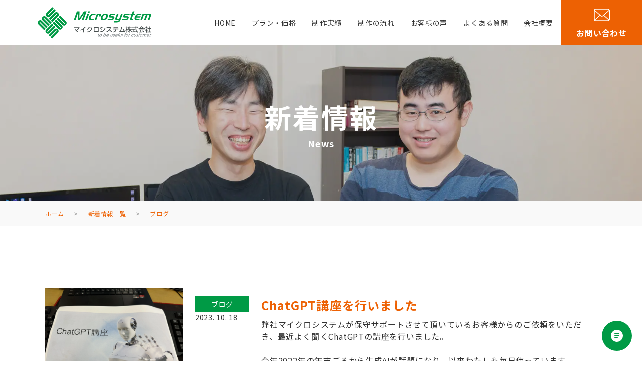

--- FILE ---
content_type: text/html; charset=UTF-8
request_url: https://karugaruhp.com/news/2777
body_size: 8664
content:
<main>
  <!DOCTYPE html>
<html dir="ltr" lang="ja" prefix="og: https://ogp.me/ns#">

<head>
	<!-- Global site tag (gtag.js) - Google Analytics -->
<script async src="https://www.googletagmanager.com/gtag/js?id=UA-1655956-6"></script>
<script>
  window.dataLayer = window.dataLayer || [];
  function gtag(){dataLayer.push(arguments);}
  gtag('js', new Date());

  gtag('config', 'UA-1655956-6');
</script>
  <meta charset="UTF-8">
  <meta http-equiv="X-UA-Compatible" content="IE=edge">
  <meta name="viewport" content="width=device-width, initial-scale=1.0">
	<link rel="preconnect" href="https://fonts.googleapis.com">
	<link rel="preconnect" href="https://fonts.gstatic.com/" crossorigin>
  <link media="all" href="https://karugaruhp.com/wp-content/cache/autoptimize/css/autoptimize_10456492b8c0bc864571a4044a1b7767.css" rel="stylesheet"><title>ChatGPT講座を行いました |倉敷・岡山のホームページ制作 マイクロシステム株式会社</title>

		<!-- All in One SEO 4.9.3 - aioseo.com -->
	<meta name="description" content="弊社マイクロシステムが保守サポートさせて頂いているお客様からのご依頼をいただき、最近よく聞くChatGPTの講" />
	<meta name="robots" content="max-image-preview:large" />
	<meta name="author" content="webadmin"/>
	<link rel="canonical" href="https://karugaruhp.com/news/2777" />
	<meta name="generator" content="All in One SEO (AIOSEO) 4.9.3" />
		<meta property="og:locale" content="ja_JP" />
		<meta property="og:site_name" content="ホームページ制作 マイクロシステム株式会社 | 倉敷・岡山のホームページ制作、Web制作会社" />
		<meta property="og:type" content="article" />
		<meta property="og:title" content="ChatGPT講座を行いました |倉敷・岡山のホームページ制作 マイクロシステム株式会社" />
		<meta property="og:description" content="弊社マイクロシステムが保守サポートさせて頂いているお客様からのご依頼をいただき、最近よく聞くChatGPTの講" />
		<meta property="og:url" content="https://karugaruhp.com/news/2777" />
		<meta property="og:image" content="https://karugaruhp.com/wp-content/uploads/2022/01/MV1_min.jpg" />
		<meta property="og:image:secure_url" content="https://karugaruhp.com/wp-content/uploads/2022/01/MV1_min.jpg" />
		<meta property="og:image:width" content="1100" />
		<meta property="og:image:height" content="480" />
		<meta property="article:published_time" content="2023-10-18T10:51:17+00:00" />
		<meta property="article:modified_time" content="2023-10-26T10:53:47+00:00" />
		<meta name="twitter:card" content="summary_large_image" />
		<meta name="twitter:title" content="ChatGPT講座を行いました |倉敷・岡山のホームページ制作 マイクロシステム株式会社" />
		<meta name="twitter:description" content="弊社マイクロシステムが保守サポートさせて頂いているお客様からのご依頼をいただき、最近よく聞くChatGPTの講" />
		<meta name="twitter:image" content="https://karugaruhp.com/wp-content/uploads/2022/01/MV1_min.jpg" />
		<script type="application/ld+json" class="aioseo-schema">
			{"@context":"https:\/\/schema.org","@graph":[{"@type":"BlogPosting","@id":"https:\/\/karugaruhp.com\/news\/2777#blogposting","name":"ChatGPT\u8b1b\u5ea7\u3092\u884c\u3044\u307e\u3057\u305f |\u5009\u6577\u30fb\u5ca1\u5c71\u306e\u30db\u30fc\u30e0\u30da\u30fc\u30b8\u5236\u4f5c \u30de\u30a4\u30af\u30ed\u30b7\u30b9\u30c6\u30e0\u682a\u5f0f\u4f1a\u793e","headline":"ChatGPT\u8b1b\u5ea7\u3092\u884c\u3044\u307e\u3057\u305f","author":{"@id":"https:\/\/karugaruhp.com\/news\/author\/webadmin#author"},"publisher":{"@id":"https:\/\/karugaruhp.com\/#organization"},"image":{"@type":"ImageObject","url":"https:\/\/karugaruhp.com\/wp-content\/uploads\/2023\/10\/IMG_1935-scaled.jpg","width":2560,"height":1920},"datePublished":"2023-10-18T19:51:17+09:00","dateModified":"2023-10-26T19:53:47+09:00","inLanguage":"ja","mainEntityOfPage":{"@id":"https:\/\/karugaruhp.com\/news\/2777#webpage"},"isPartOf":{"@id":"https:\/\/karugaruhp.com\/news\/2777#webpage"},"articleSection":"\u30d6\u30ed\u30b0"},{"@type":"BreadcrumbList","@id":"https:\/\/karugaruhp.com\/news\/2777#breadcrumblist","itemListElement":[{"@type":"ListItem","@id":"https:\/\/karugaruhp.com#listItem","position":1,"name":"\u30db\u30fc\u30e0","item":"https:\/\/karugaruhp.com","nextItem":{"@type":"ListItem","@id":"https:\/\/karugaruhp.com\/news\/category\/blog#listItem","name":"\u30d6\u30ed\u30b0"}},{"@type":"ListItem","@id":"https:\/\/karugaruhp.com\/news\/category\/blog#listItem","position":2,"name":"\u30d6\u30ed\u30b0","item":"https:\/\/karugaruhp.com\/news\/category\/blog","nextItem":{"@type":"ListItem","@id":"https:\/\/karugaruhp.com\/news\/2777#listItem","name":"ChatGPT\u8b1b\u5ea7\u3092\u884c\u3044\u307e\u3057\u305f"},"previousItem":{"@type":"ListItem","@id":"https:\/\/karugaruhp.com#listItem","name":"\u30db\u30fc\u30e0"}},{"@type":"ListItem","@id":"https:\/\/karugaruhp.com\/news\/2777#listItem","position":3,"name":"ChatGPT\u8b1b\u5ea7\u3092\u884c\u3044\u307e\u3057\u305f","previousItem":{"@type":"ListItem","@id":"https:\/\/karugaruhp.com\/news\/category\/blog#listItem","name":"\u30d6\u30ed\u30b0"}}]},{"@type":"Organization","@id":"https:\/\/karugaruhp.com\/#organization","name":"\u30db\u30fc\u30e0\u30da\u30fc\u30b8\u5236\u4f5c \u30de\u30a4\u30af\u30ed\u30b7\u30b9\u30c6\u30e0\u682a\u5f0f\u4f1a\u793e","description":"\u5009\u6577\u30fb\u5ca1\u5c71\u306e\u30db\u30fc\u30e0\u30da\u30fc\u30b8\u5236\u4f5c\u3001Web\u5236\u4f5c\u4f1a\u793e","url":"https:\/\/karugaruhp.com\/"},{"@type":"Person","@id":"https:\/\/karugaruhp.com\/news\/author\/webadmin#author","url":"https:\/\/karugaruhp.com\/news\/author\/webadmin","name":"webadmin","image":{"@type":"ImageObject","@id":"https:\/\/karugaruhp.com\/news\/2777#authorImage","url":"https:\/\/secure.gravatar.com\/avatar\/4a3c007abbf11f4e91ec36657416a690?s=96&d=mm&r=g","width":96,"height":96,"caption":"webadmin"}},{"@type":"WebPage","@id":"https:\/\/karugaruhp.com\/news\/2777#webpage","url":"https:\/\/karugaruhp.com\/news\/2777","name":"ChatGPT\u8b1b\u5ea7\u3092\u884c\u3044\u307e\u3057\u305f |\u5009\u6577\u30fb\u5ca1\u5c71\u306e\u30db\u30fc\u30e0\u30da\u30fc\u30b8\u5236\u4f5c \u30de\u30a4\u30af\u30ed\u30b7\u30b9\u30c6\u30e0\u682a\u5f0f\u4f1a\u793e","description":"\u5f0a\u793e\u30de\u30a4\u30af\u30ed\u30b7\u30b9\u30c6\u30e0\u304c\u4fdd\u5b88\u30b5\u30dd\u30fc\u30c8\u3055\u305b\u3066\u9802\u3044\u3066\u3044\u308b\u304a\u5ba2\u69d8\u304b\u3089\u306e\u3054\u4f9d\u983c\u3092\u3044\u305f\u3060\u304d\u3001\u6700\u8fd1\u3088\u304f\u805e\u304fChatGPT\u306e\u8b1b","inLanguage":"ja","isPartOf":{"@id":"https:\/\/karugaruhp.com\/#website"},"breadcrumb":{"@id":"https:\/\/karugaruhp.com\/news\/2777#breadcrumblist"},"author":{"@id":"https:\/\/karugaruhp.com\/news\/author\/webadmin#author"},"creator":{"@id":"https:\/\/karugaruhp.com\/news\/author\/webadmin#author"},"image":{"@type":"ImageObject","url":"https:\/\/karugaruhp.com\/wp-content\/uploads\/2023\/10\/IMG_1935-scaled.jpg","@id":"https:\/\/karugaruhp.com\/news\/2777\/#mainImage","width":2560,"height":1920},"primaryImageOfPage":{"@id":"https:\/\/karugaruhp.com\/news\/2777#mainImage"},"datePublished":"2023-10-18T19:51:17+09:00","dateModified":"2023-10-26T19:53:47+09:00"},{"@type":"WebSite","@id":"https:\/\/karugaruhp.com\/#website","url":"https:\/\/karugaruhp.com\/","name":"\u30db\u30fc\u30e0\u30da\u30fc\u30b8\u5236\u4f5c \u30de\u30a4\u30af\u30ed\u30b7\u30b9\u30c6\u30e0\u682a\u5f0f\u4f1a\u793e","description":"\u5009\u6577\u30fb\u5ca1\u5c71\u306e\u30db\u30fc\u30e0\u30da\u30fc\u30b8\u5236\u4f5c\u3001Web\u5236\u4f5c\u4f1a\u793e","inLanguage":"ja","publisher":{"@id":"https:\/\/karugaruhp.com\/#organization"}}]}
		</script>
		<!-- All in One SEO -->

<link rel='dns-prefetch' href='//fonts.googleapis.com' />
<link rel='dns-prefetch' href='//cdnjs.cloudflare.com' />
<link rel='dns-prefetch' href='//s.w.org' />


<style id='global-styles-inline-css' type='text/css'>
body{--wp--preset--color--black: #000000;--wp--preset--color--cyan-bluish-gray: #abb8c3;--wp--preset--color--white: #ffffff;--wp--preset--color--pale-pink: #f78da7;--wp--preset--color--vivid-red: #cf2e2e;--wp--preset--color--luminous-vivid-orange: #ff6900;--wp--preset--color--luminous-vivid-amber: #fcb900;--wp--preset--color--light-green-cyan: #7bdcb5;--wp--preset--color--vivid-green-cyan: #00d084;--wp--preset--color--pale-cyan-blue: #8ed1fc;--wp--preset--color--vivid-cyan-blue: #0693e3;--wp--preset--color--vivid-purple: #9b51e0;--wp--preset--gradient--vivid-cyan-blue-to-vivid-purple: linear-gradient(135deg,rgba(6,147,227,1) 0%,rgb(155,81,224) 100%);--wp--preset--gradient--light-green-cyan-to-vivid-green-cyan: linear-gradient(135deg,rgb(122,220,180) 0%,rgb(0,208,130) 100%);--wp--preset--gradient--luminous-vivid-amber-to-luminous-vivid-orange: linear-gradient(135deg,rgba(252,185,0,1) 0%,rgba(255,105,0,1) 100%);--wp--preset--gradient--luminous-vivid-orange-to-vivid-red: linear-gradient(135deg,rgba(255,105,0,1) 0%,rgb(207,46,46) 100%);--wp--preset--gradient--very-light-gray-to-cyan-bluish-gray: linear-gradient(135deg,rgb(238,238,238) 0%,rgb(169,184,195) 100%);--wp--preset--gradient--cool-to-warm-spectrum: linear-gradient(135deg,rgb(74,234,220) 0%,rgb(151,120,209) 20%,rgb(207,42,186) 40%,rgb(238,44,130) 60%,rgb(251,105,98) 80%,rgb(254,248,76) 100%);--wp--preset--gradient--blush-light-purple: linear-gradient(135deg,rgb(255,206,236) 0%,rgb(152,150,240) 100%);--wp--preset--gradient--blush-bordeaux: linear-gradient(135deg,rgb(254,205,165) 0%,rgb(254,45,45) 50%,rgb(107,0,62) 100%);--wp--preset--gradient--luminous-dusk: linear-gradient(135deg,rgb(255,203,112) 0%,rgb(199,81,192) 50%,rgb(65,88,208) 100%);--wp--preset--gradient--pale-ocean: linear-gradient(135deg,rgb(255,245,203) 0%,rgb(182,227,212) 50%,rgb(51,167,181) 100%);--wp--preset--gradient--electric-grass: linear-gradient(135deg,rgb(202,248,128) 0%,rgb(113,206,126) 100%);--wp--preset--gradient--midnight: linear-gradient(135deg,rgb(2,3,129) 0%,rgb(40,116,252) 100%);--wp--preset--duotone--dark-grayscale: url('#wp-duotone-dark-grayscale');--wp--preset--duotone--grayscale: url('#wp-duotone-grayscale');--wp--preset--duotone--purple-yellow: url('#wp-duotone-purple-yellow');--wp--preset--duotone--blue-red: url('#wp-duotone-blue-red');--wp--preset--duotone--midnight: url('#wp-duotone-midnight');--wp--preset--duotone--magenta-yellow: url('#wp-duotone-magenta-yellow');--wp--preset--duotone--purple-green: url('#wp-duotone-purple-green');--wp--preset--duotone--blue-orange: url('#wp-duotone-blue-orange');--wp--preset--font-size--small: 13px;--wp--preset--font-size--medium: 20px;--wp--preset--font-size--large: 36px;--wp--preset--font-size--x-large: 42px;}.has-black-color{color: var(--wp--preset--color--black) !important;}.has-cyan-bluish-gray-color{color: var(--wp--preset--color--cyan-bluish-gray) !important;}.has-white-color{color: var(--wp--preset--color--white) !important;}.has-pale-pink-color{color: var(--wp--preset--color--pale-pink) !important;}.has-vivid-red-color{color: var(--wp--preset--color--vivid-red) !important;}.has-luminous-vivid-orange-color{color: var(--wp--preset--color--luminous-vivid-orange) !important;}.has-luminous-vivid-amber-color{color: var(--wp--preset--color--luminous-vivid-amber) !important;}.has-light-green-cyan-color{color: var(--wp--preset--color--light-green-cyan) !important;}.has-vivid-green-cyan-color{color: var(--wp--preset--color--vivid-green-cyan) !important;}.has-pale-cyan-blue-color{color: var(--wp--preset--color--pale-cyan-blue) !important;}.has-vivid-cyan-blue-color{color: var(--wp--preset--color--vivid-cyan-blue) !important;}.has-vivid-purple-color{color: var(--wp--preset--color--vivid-purple) !important;}.has-black-background-color{background-color: var(--wp--preset--color--black) !important;}.has-cyan-bluish-gray-background-color{background-color: var(--wp--preset--color--cyan-bluish-gray) !important;}.has-white-background-color{background-color: var(--wp--preset--color--white) !important;}.has-pale-pink-background-color{background-color: var(--wp--preset--color--pale-pink) !important;}.has-vivid-red-background-color{background-color: var(--wp--preset--color--vivid-red) !important;}.has-luminous-vivid-orange-background-color{background-color: var(--wp--preset--color--luminous-vivid-orange) !important;}.has-luminous-vivid-amber-background-color{background-color: var(--wp--preset--color--luminous-vivid-amber) !important;}.has-light-green-cyan-background-color{background-color: var(--wp--preset--color--light-green-cyan) !important;}.has-vivid-green-cyan-background-color{background-color: var(--wp--preset--color--vivid-green-cyan) !important;}.has-pale-cyan-blue-background-color{background-color: var(--wp--preset--color--pale-cyan-blue) !important;}.has-vivid-cyan-blue-background-color{background-color: var(--wp--preset--color--vivid-cyan-blue) !important;}.has-vivid-purple-background-color{background-color: var(--wp--preset--color--vivid-purple) !important;}.has-black-border-color{border-color: var(--wp--preset--color--black) !important;}.has-cyan-bluish-gray-border-color{border-color: var(--wp--preset--color--cyan-bluish-gray) !important;}.has-white-border-color{border-color: var(--wp--preset--color--white) !important;}.has-pale-pink-border-color{border-color: var(--wp--preset--color--pale-pink) !important;}.has-vivid-red-border-color{border-color: var(--wp--preset--color--vivid-red) !important;}.has-luminous-vivid-orange-border-color{border-color: var(--wp--preset--color--luminous-vivid-orange) !important;}.has-luminous-vivid-amber-border-color{border-color: var(--wp--preset--color--luminous-vivid-amber) !important;}.has-light-green-cyan-border-color{border-color: var(--wp--preset--color--light-green-cyan) !important;}.has-vivid-green-cyan-border-color{border-color: var(--wp--preset--color--vivid-green-cyan) !important;}.has-pale-cyan-blue-border-color{border-color: var(--wp--preset--color--pale-cyan-blue) !important;}.has-vivid-cyan-blue-border-color{border-color: var(--wp--preset--color--vivid-cyan-blue) !important;}.has-vivid-purple-border-color{border-color: var(--wp--preset--color--vivid-purple) !important;}.has-vivid-cyan-blue-to-vivid-purple-gradient-background{background: var(--wp--preset--gradient--vivid-cyan-blue-to-vivid-purple) !important;}.has-light-green-cyan-to-vivid-green-cyan-gradient-background{background: var(--wp--preset--gradient--light-green-cyan-to-vivid-green-cyan) !important;}.has-luminous-vivid-amber-to-luminous-vivid-orange-gradient-background{background: var(--wp--preset--gradient--luminous-vivid-amber-to-luminous-vivid-orange) !important;}.has-luminous-vivid-orange-to-vivid-red-gradient-background{background: var(--wp--preset--gradient--luminous-vivid-orange-to-vivid-red) !important;}.has-very-light-gray-to-cyan-bluish-gray-gradient-background{background: var(--wp--preset--gradient--very-light-gray-to-cyan-bluish-gray) !important;}.has-cool-to-warm-spectrum-gradient-background{background: var(--wp--preset--gradient--cool-to-warm-spectrum) !important;}.has-blush-light-purple-gradient-background{background: var(--wp--preset--gradient--blush-light-purple) !important;}.has-blush-bordeaux-gradient-background{background: var(--wp--preset--gradient--blush-bordeaux) !important;}.has-luminous-dusk-gradient-background{background: var(--wp--preset--gradient--luminous-dusk) !important;}.has-pale-ocean-gradient-background{background: var(--wp--preset--gradient--pale-ocean) !important;}.has-electric-grass-gradient-background{background: var(--wp--preset--gradient--electric-grass) !important;}.has-midnight-gradient-background{background: var(--wp--preset--gradient--midnight) !important;}.has-small-font-size{font-size: var(--wp--preset--font-size--small) !important;}.has-medium-font-size{font-size: var(--wp--preset--font-size--medium) !important;}.has-large-font-size{font-size: var(--wp--preset--font-size--large) !important;}.has-x-large-font-size{font-size: var(--wp--preset--font-size--x-large) !important;}
</style>
<link rel='stylesheet' id='corporate-chatbot-css'  href='https://karugaruhp.com/wp-content/cache/autoptimize/css/autoptimize_single_f6d38bb8c003c9623ca0a5654f34cfb2.css?ver=1.0.0' type='text/css' media='all' />
<link rel='stylesheet' id='corporate-chatbot-dynamic-css'  href='https://karugaruhp.com/wp-content/plugins/wp-ms-chatbot/public/get-dynamic-styles.php?ver=1768958397' type='text/css' media='all' />

<link rel='stylesheet' id='main-font-css'  href='https://fonts.googleapis.com/css2?family=Noto+Sans+JP%3Awght%40400%3B700&#038;display=swap&#038;ver=5.9.12' type='text/css' media='all' />
<link rel='stylesheet' id='num-font-css'  href='https://fonts.googleapis.com/css2?family=Roboto%3Awght%40700&#038;display=swap&#038;text=0123456789&#038;ver=5.9.12' type='text/css' media='all' />
<link rel='stylesheet' id='fa5-css'  href='https://cdnjs.cloudflare.com/ajax/libs/font-awesome/5.15.4/css/all.min.css?ver=5.9.12' type='text/css' media='all' />


<script data-noptimize="1" data-cfasync="false" data-no-minify="1" data-no-defer="1" data-no-optimize="1" type='text/javascript' src='https://karugaruhp.com/wp-includes/js/jquery/jquery.min.js?ver=3.6.0' id='jquery-core-js'></script>
<script data-noptimize="1" data-cfasync="false" data-no-minify="1" data-no-defer="1" data-no-optimize="1" type='text/javascript' src='https://karugaruhp.com/wp-includes/js/jquery/jquery-migrate.min.js?ver=3.3.2' id='jquery-migrate-js'></script>
<script data-noptimize="1" data-cfasync="false" data-no-minify="1" data-no-defer="1" data-no-optimize="1" type='text/javascript' src='https://karugaruhp.com/wp-content/plugins/wp-ms-chatbot/public/js/simple-markdown.js?ver=1.0.0' id='corporate-chatbot-markdown-js'></script>
<script type='text/javascript' id='corporate-chatbot-js-extra'>
/* <![CDATA[ */
var corporate_chatbot = {"ajax_url":"https:\/\/karugaruhp.com\/wp-admin\/admin-ajax.php","nonce":"17bc8fcd1b","api_endpoint":"https:\/\/chatbot.mssusers.com\/karugaruhp\/api\/chat.php","display_mode":"floating","position":"bottom-right","theme":"default","welcome_message":"\u3053\u3093\u306b\u3061\u306f\uff01\u4f55\u304b\u304a\u624b\u4f1d\u3044\u3067\u304d\u308b\u3053\u3068\u306f\u3042\u308a\u307e\u3059\u304b\uff1f","placeholder_text":"\u8cea\u554f\u3092\u5165\u529b\u3057\u3066\u304f\u3060\u3055\u3044","auto_open":"","delay":"3","max_message_length":"1000","strings":{"send":"\u9001\u4fe1","typing":"\u5165\u529b\u4e2d...","error":"\u30a8\u30e9\u30fc\u304c\u767a\u751f\u3057\u307e\u3057\u305f\u3002\u3082\u3046\u4e00\u5ea6\u304a\u8a66\u3057\u304f\u3060\u3055\u3044\u3002","connection_error":"\u63a5\u7d9a\u30a8\u30e9\u30fc\u3067\u3059\u3002\u30a4\u30f3\u30bf\u30fc\u30cd\u30c3\u30c8\u63a5\u7d9a\u3092\u78ba\u8a8d\u3057\u3066\u304f\u3060\u3055\u3044\u3002","minimize":"\u6700\u5c0f\u5316","close":"\u9589\u3058\u308b"}};
/* ]]> */
</script>
<script data-noptimize="1" data-cfasync="false" data-no-minify="1" data-no-defer="1" data-no-optimize="1" type='text/javascript' src='https://karugaruhp.com/wp-content/plugins/wp-ms-chatbot/public/js/chatbot.js?ver=1.0.0' id='corporate-chatbot-js'></script>
<script type='text/javascript' src='https://karugaruhp.com/wp-content/themes/original/assets/js/setting.js?ver=1645880951' id='setting-js-js'></script>
<link rel="https://api.w.org/" href="https://karugaruhp.com/wp-json/" /><link rel="alternate" type="application/json" href="https://karugaruhp.com/wp-json/wp/v2/posts/2777" /><link rel="EditURI" type="application/rsd+xml" title="RSD" href="https://karugaruhp.com/xmlrpc.php?rsd" />
<link rel="wlwmanifest" type="application/wlwmanifest+xml" href="https://karugaruhp.com/wp-includes/wlwmanifest.xml" /> 
<meta name="generator" content="WordPress 5.9.12" />
<link rel='shortlink' href='https://karugaruhp.com/?p=2777' />
<link rel="alternate" type="application/json+oembed" href="https://karugaruhp.com/wp-json/oembed/1.0/embed?url=https%3A%2F%2Fkarugaruhp.com%2Fnews%2F2777" />
<link rel="alternate" type="text/xml+oembed" href="https://karugaruhp.com/wp-json/oembed/1.0/embed?url=https%3A%2F%2Fkarugaruhp.com%2Fnews%2F2777&#038;format=xml" />
<meta name="cdp-version" content="1.4.4" /><link rel="icon" href="https://karugaruhp.com/wp-content/uploads/2022/02/cropped-favicon-32x32.png" sizes="32x32" />
<link rel="icon" href="https://karugaruhp.com/wp-content/uploads/2022/02/cropped-favicon-192x192.png" sizes="192x192" />
<link rel="apple-touch-icon" href="https://karugaruhp.com/wp-content/uploads/2022/02/cropped-favicon-180x180.png" />
<meta name="msapplication-TileImage" content="https://karugaruhp.com/wp-content/uploads/2022/02/cropped-favicon-270x270.png" />
</head>
<body class="post-template-default single single-post postid-2777 single-format-standard">
  <svg xmlns="http://www.w3.org/2000/svg" viewBox="0 0 0 0" width="0" height="0" focusable="false" role="none" style="visibility: hidden; position: absolute; left: -9999px; overflow: hidden;" ><defs><filter id="wp-duotone-dark-grayscale"><feColorMatrix color-interpolation-filters="sRGB" type="matrix" values=" .299 .587 .114 0 0 .299 .587 .114 0 0 .299 .587 .114 0 0 .299 .587 .114 0 0 " /><feComponentTransfer color-interpolation-filters="sRGB" ><feFuncR type="table" tableValues="0 0.49803921568627" /><feFuncG type="table" tableValues="0 0.49803921568627" /><feFuncB type="table" tableValues="0 0.49803921568627" /><feFuncA type="table" tableValues="1 1" /></feComponentTransfer><feComposite in2="SourceGraphic" operator="in" /></filter></defs></svg><svg xmlns="http://www.w3.org/2000/svg" viewBox="0 0 0 0" width="0" height="0" focusable="false" role="none" style="visibility: hidden; position: absolute; left: -9999px; overflow: hidden;" ><defs><filter id="wp-duotone-grayscale"><feColorMatrix color-interpolation-filters="sRGB" type="matrix" values=" .299 .587 .114 0 0 .299 .587 .114 0 0 .299 .587 .114 0 0 .299 .587 .114 0 0 " /><feComponentTransfer color-interpolation-filters="sRGB" ><feFuncR type="table" tableValues="0 1" /><feFuncG type="table" tableValues="0 1" /><feFuncB type="table" tableValues="0 1" /><feFuncA type="table" tableValues="1 1" /></feComponentTransfer><feComposite in2="SourceGraphic" operator="in" /></filter></defs></svg><svg xmlns="http://www.w3.org/2000/svg" viewBox="0 0 0 0" width="0" height="0" focusable="false" role="none" style="visibility: hidden; position: absolute; left: -9999px; overflow: hidden;" ><defs><filter id="wp-duotone-purple-yellow"><feColorMatrix color-interpolation-filters="sRGB" type="matrix" values=" .299 .587 .114 0 0 .299 .587 .114 0 0 .299 .587 .114 0 0 .299 .587 .114 0 0 " /><feComponentTransfer color-interpolation-filters="sRGB" ><feFuncR type="table" tableValues="0.54901960784314 0.98823529411765" /><feFuncG type="table" tableValues="0 1" /><feFuncB type="table" tableValues="0.71764705882353 0.25490196078431" /><feFuncA type="table" tableValues="1 1" /></feComponentTransfer><feComposite in2="SourceGraphic" operator="in" /></filter></defs></svg><svg xmlns="http://www.w3.org/2000/svg" viewBox="0 0 0 0" width="0" height="0" focusable="false" role="none" style="visibility: hidden; position: absolute; left: -9999px; overflow: hidden;" ><defs><filter id="wp-duotone-blue-red"><feColorMatrix color-interpolation-filters="sRGB" type="matrix" values=" .299 .587 .114 0 0 .299 .587 .114 0 0 .299 .587 .114 0 0 .299 .587 .114 0 0 " /><feComponentTransfer color-interpolation-filters="sRGB" ><feFuncR type="table" tableValues="0 1" /><feFuncG type="table" tableValues="0 0.27843137254902" /><feFuncB type="table" tableValues="0.5921568627451 0.27843137254902" /><feFuncA type="table" tableValues="1 1" /></feComponentTransfer><feComposite in2="SourceGraphic" operator="in" /></filter></defs></svg><svg xmlns="http://www.w3.org/2000/svg" viewBox="0 0 0 0" width="0" height="0" focusable="false" role="none" style="visibility: hidden; position: absolute; left: -9999px; overflow: hidden;" ><defs><filter id="wp-duotone-midnight"><feColorMatrix color-interpolation-filters="sRGB" type="matrix" values=" .299 .587 .114 0 0 .299 .587 .114 0 0 .299 .587 .114 0 0 .299 .587 .114 0 0 " /><feComponentTransfer color-interpolation-filters="sRGB" ><feFuncR type="table" tableValues="0 0" /><feFuncG type="table" tableValues="0 0.64705882352941" /><feFuncB type="table" tableValues="0 1" /><feFuncA type="table" tableValues="1 1" /></feComponentTransfer><feComposite in2="SourceGraphic" operator="in" /></filter></defs></svg><svg xmlns="http://www.w3.org/2000/svg" viewBox="0 0 0 0" width="0" height="0" focusable="false" role="none" style="visibility: hidden; position: absolute; left: -9999px; overflow: hidden;" ><defs><filter id="wp-duotone-magenta-yellow"><feColorMatrix color-interpolation-filters="sRGB" type="matrix" values=" .299 .587 .114 0 0 .299 .587 .114 0 0 .299 .587 .114 0 0 .299 .587 .114 0 0 " /><feComponentTransfer color-interpolation-filters="sRGB" ><feFuncR type="table" tableValues="0.78039215686275 1" /><feFuncG type="table" tableValues="0 0.94901960784314" /><feFuncB type="table" tableValues="0.35294117647059 0.47058823529412" /><feFuncA type="table" tableValues="1 1" /></feComponentTransfer><feComposite in2="SourceGraphic" operator="in" /></filter></defs></svg><svg xmlns="http://www.w3.org/2000/svg" viewBox="0 0 0 0" width="0" height="0" focusable="false" role="none" style="visibility: hidden; position: absolute; left: -9999px; overflow: hidden;" ><defs><filter id="wp-duotone-purple-green"><feColorMatrix color-interpolation-filters="sRGB" type="matrix" values=" .299 .587 .114 0 0 .299 .587 .114 0 0 .299 .587 .114 0 0 .299 .587 .114 0 0 " /><feComponentTransfer color-interpolation-filters="sRGB" ><feFuncR type="table" tableValues="0.65098039215686 0.40392156862745" /><feFuncG type="table" tableValues="0 1" /><feFuncB type="table" tableValues="0.44705882352941 0.4" /><feFuncA type="table" tableValues="1 1" /></feComponentTransfer><feComposite in2="SourceGraphic" operator="in" /></filter></defs></svg><svg xmlns="http://www.w3.org/2000/svg" viewBox="0 0 0 0" width="0" height="0" focusable="false" role="none" style="visibility: hidden; position: absolute; left: -9999px; overflow: hidden;" ><defs><filter id="wp-duotone-blue-orange"><feColorMatrix color-interpolation-filters="sRGB" type="matrix" values=" .299 .587 .114 0 0 .299 .587 .114 0 0 .299 .587 .114 0 0 .299 .587 .114 0 0 " /><feComponentTransfer color-interpolation-filters="sRGB" ><feFuncR type="table" tableValues="0.098039215686275 1" /><feFuncG type="table" tableValues="0 0.66274509803922" /><feFuncB type="table" tableValues="0.84705882352941 0.41960784313725" /><feFuncA type="table" tableValues="1 1" /></feComponentTransfer><feComposite in2="SourceGraphic" operator="in" /></filter></defs></svg>  <div class="sitewrapper">
    <header id="js-header" class="header">
      <div class="header__inner">
                  <div class="header__logo">
            <a href="https://karugaruhp.com"><img src="https://karugaruhp.com/wp-content/themes/original/assets/img/ms-logo.svg" alt="マイクロシステム株式会社 | to be useful for customer" width="230" height="63" decoding="async"></a>
          </div>
                <div class="header__menu">
                      <nav class="header__nav">
              <ul id="menu-pc_global_nav" class="header__list"><li id="menu-item-2138" class="menu-item menu-item-type-post_type menu-item-object-page menu-item-home menu-item-2138"><a href="https://karugaruhp.com/">HOME</a></li>
<li id="menu-item-2139" class="menu-item menu-item-type-post_type menu-item-object-page menu-item-2139"><a href="https://karugaruhp.com/plan-price">プラン・価格</a></li>
<li id="menu-item-2137" class="menu-item menu-item-type-custom menu-item-object-custom menu-item-2137"><a href="/works">制作実績</a></li>
<li id="menu-item-2140" class="menu-item menu-item-type-post_type menu-item-object-page menu-item-2140"><a href="https://karugaruhp.com/flow">制作の流れ</a></li>
<li id="menu-item-2317" class="menu-item menu-item-type-custom menu-item-object-custom menu-item-2317"><a href="/voice">お客様の声</a></li>
<li id="menu-item-2141" class="menu-item menu-item-type-post_type menu-item-object-page menu-item-2141"><a href="https://karugaruhp.com/faq">よくある質問</a></li>
<li id="menu-item-2142" class="menu-item menu-item-type-post_type menu-item-object-page menu-item-2142"><a href="https://karugaruhp.com/company">会社概要</a></li>
</ul>            </nav>
                    <div class="header__contact">
            <a class="contact-link-btn" href="https://karugaruhp.com/contact">
              <div class="contact-link-btn__icon">
                <img src="https://karugaruhp.com/wp-content/themes/original/assets/img/mail-icon.svg" alt="メールのアイコン" width="32" height="25" decoding="async">
              </div>
              <div class="contact-link-btn__text">お問い合わせ</div>
            </a>
          </div>
        </div>
        <button id="js-sp-btn" class="sp-btn" type="button" aria-controls="js-sp-global-nav" aria-expanded="false" aria-label="グローバルメニューを開く/閉じる">
          <span class="sp-btn__line"></span>
          <span class="sp-btn__line"></span>
          <span class="sp-btn__line"></span>
        </button>
      </div>
    </header>
    <div id="js-sp-global-menu" class="sp-global-menu">
      <div class="content">
        <div class="sp-global-menu__contact-area text-center">
          <a class="tel" href="tel:086-461-1460">086-461-1460</a>
          <p class="tel__title">受付時間</p>
          <p class="tel__text">平日09:00~18:00(土日祝を除く)</p>
          <p class="mt16"><a class="main-btn main-btn--contact" href="https://karugaruhp.com/contact" aria-label="お問い合わせページに移動する"><span><i class="main-btn__icon"><img src="https://karugaruhp.com/wp-content/themes/original/assets/img/mail-icon.svg" alt="" width="32" height="25"></i>無料相談・お問い合わせ</span></a></p>
        </div>
      </div>
      <nav class="sp-global-menu__nav mt24">
        <div class="content">
          <ul id="menu-sp_global_nav" class="sp-global-menu__nav-list"><li id="menu-item-2146" class="menu-item menu-item-type-post_type menu-item-object-page menu-item-home menu-item-2146"><a href="https://karugaruhp.com/">HOME</a></li>
<li id="menu-item-2149" class="menu-item menu-item-type-post_type menu-item-object-page menu-item-2149"><a href="https://karugaruhp.com/plan-price">プラン・価格</a></li>
<li id="menu-item-2145" class="menu-item menu-item-type-custom menu-item-object-custom menu-item-2145"><a href="/works">制作実績</a></li>
<li id="menu-item-2150" class="menu-item menu-item-type-post_type menu-item-object-page menu-item-2150"><a href="https://karugaruhp.com/flow">制作の流れ</a></li>
<li id="menu-item-2316" class="menu-item menu-item-type-custom menu-item-object-custom menu-item-2316"><a href="/voice">お客様の声</a></li>
<li id="menu-item-2151" class="menu-item menu-item-type-post_type menu-item-object-page menu-item-2151"><a href="https://karugaruhp.com/faq">よくある質問</a></li>
<li id="menu-item-2152" class="menu-item menu-item-type-post_type menu-item-object-page menu-item-2152"><a href="https://karugaruhp.com/company">会社概要</a></li>
<li id="menu-item-2147" class="menu-item menu-item-type-post_type menu-item-object-page current_page_parent menu-item-2147"><a href="https://karugaruhp.com/news">新着情報一覧</a></li>
<li id="menu-item-2148" class="menu-item menu-item-type-post_type menu-item-object-page menu-item-privacy-policy menu-item-2148"><a href="https://karugaruhp.com/privacy-policy">個人情報の取り扱いについて</a></li>
</ul>        </div>
      </nav>
    </div>
          <div id="js-fixed-banner" class="fixed-banner">
        <button id="js-close" type="button" class="fixed-banner__close-btn" aria-controls="js-fixed-banner" aria-expanded="false" aria-label="お問い合わせバナーを閉じる"><i class="fas fa-times"></i></button>
        <div class="fixed-banner__img-wrapper">
          <a class="fixed-banner__link" href="https://karugaruhp.com/contact" aria-label="お問い合わせページへ">
            <img class="fixed-banner__img" src="https://karugaruhp.com/wp-content/themes/original/assets/img/fixed-banner-2x.jpg" alt="お客様満足度No.1、格安 HP制作、お気軽にお問い合わせください:086-461-1460、お問い合わせはコチラ" width="640" height="638">
          </a>
        </div>
      </div>
      <main class="main-container">
      <div class="key-visual text-center" style="background-image: url('https://karugaruhp.com/wp-content/uploads/2022/02/news-bg.jpg');">
    <div class="key-visual__title" data-en="News">新着情報</div>
  </div>
    <div class="breadcrumb">
  <div class="content">
    <span property="itemListElement" typeof="ListItem"><a property="item" typeof="WebPage" title="Go to ホームページ制作 マイクロシステム株式会社." href="https://karugaruhp.com" class="home" ><span property="name">ホーム</span></a><meta property="position" content="1"></span> <span style="color: #919191">&gt; </span><span property="itemListElement" typeof="ListItem"><a property="item" typeof="WebPage" title="新着情報一覧へ移動する" href="https://karugaruhp.com/news" class="post-root post post-post" ><span property="name">新着情報一覧</span></a><meta property="position" content="2"></span> <span style="color: #919191">&gt; </span><span property="itemListElement" typeof="ListItem"><a property="item" typeof="WebPage" title="Go to the ブログ カテゴリー archives." href="https://karugaruhp.com/news/category/blog" class="taxonomy category" aria-current="page"><span property="name">ブログ</span></a><meta property="position" content="3"></span>  </div>
</div>
    <div class="content page-block-first page-block-last">
                  <article class="news-media">
        <div class="news-media__body">
          <h1 class="news-media__title">
            ChatGPT講座を行いました          </h1>
          <div class="news-media__text">
            <p>弊社マイクロシステムが保守サポートさせて頂いているお客様からのご依頼をいただき、最近よく聞くChatGPTの講座を行いました。</p>
<p>&nbsp;</p>
<p>今年2022年の年末ごろから生成AIが話題になり、以来わたしも毎日使っています。</p>
<p>&nbsp;</p>
<p>今回のお客様は、「何も分からないが、とにかく使ってみたい」との事でしたので、</p>
<p>・ ChatGPTの概要<br />
・アカウントの作成方法<br />
・操作方法<br />
・お客様の会社に合った使用方法のご提案</p>
<p>という形でセミナーを致しました。</p>
<p>&nbsp;</p>
<p>ChatGPTを使ったことがある人は増えてきてはいますが、どのように使ったらよいか分からないというのが現状のようです。</p>
<p>&nbsp;</p>
<p>マイクロシステムでは、すでに業務にも使っており、そのノウハウを提供する事も可能です。</p>
<p>&nbsp;</p>
<p>弊社でホームページを制作して頂いたお客様には、保守サポートを行っております。</p>
<p>&nbsp;</p>
<p>その中で、ご要望があればChatGPTの使用方法のレクチャーも行っております。</p>
<p>&nbsp;</p>
<p>ぜひ、マイクロシステムでホームページ制作をご検討ください。</p>
          </div>
        </div>
        <div class="news-media__img-area">
          <div class="news-media__thumbnail-wrapper">
                          <img class="news-media__thumbnail" src="https://karugaruhp.com/wp-content/uploads/2023/10/IMG_1935-scaled.jpg" alt="">
                      </div>
        </div>
        <div class="news-media__meta">
                      <div class="news-media__category" style="
            background-color:#009a45">
              ブログ            </div>
                    <time class="news-media__date" datetime="2023-10-18T19:51:17+09:00">
            2023. 10. 18          </time>
        </div>
      </article>
            <p class="mt16"><a class="text-link" href="https://karugaruhp.com/news">新着情報一覧に戻る</a></p>
    </div>
  </main>
  <section class="contact-area">
  <div class="content contact-area__content">
    <div class="contact-area__item-first">
      <h2 class="contact-area__title">お問い合わせ</h2>
      <p class="contact-area__l-text">まずはお気軽に<br>お問い合わせください。</p>
      <p class="contact-area__link-bottom-arrow-wrapper"><a class="link-bottom-arrow" href="https://karugaruhp.com/faq">よくある質問はこちら</a></p>
    </div>

    <div class="contact-area__item-second">
      <h3 class="contact-area__s-title">お電話でのお問い合わせ</h3>
      <p class="mt16"><a class="contact-area__tel" href="tel:086-461-1460">086-461-1460</a></p>
      <p class="contact-area__s-text">受付時間&nbsp;&nbsp;平日09:00~18:00</p>

      <div class="contact-area__mail">
        <h3 class="contact-area__s-title">メールでお問い合わせ</h3>
        <p class="mt16"><a class="main-btn main-btn--contact" href="https://karugaruhp.com/contact" aria-label="お問い合わせページに移動する"><span><i class="main-btn__icon"><img src="https://karugaruhp.com/wp-content/themes/original/assets/img/mail-icon.svg" alt="" width="32" height="25"></i>無料相談・お問い合わせ</span></a></p>
      </div>
    </div>
  </div>
</section>
  <footer>
  <div class="footer">
    <div class="content">
      <img src="https://karugaruhp.com/wp-content/themes/original/assets/img/ms-logo.svg" alt="マイクロシステム株式会社 | to be useful for customer" width="230" height="63">
      <div class="footer__text-area">
        <address class="footer__info">
          <p>マイクロシステム株式会社</p>
          <p class="mt16"><span class="d-inline-block">〒701-0113&nbsp;&nbsp;</span><span class="d-inline-block">岡山県倉敷市栗坂800-2-1大松テック内2F</span></p>
          <p class="mt16 tel-deco-none">TEL:&nbsp;&nbsp;086-461-1460</p>
          <p class="mt16 tel-deco-none">FAX:&nbsp;&nbsp;086-461-1461</p>
          <p class="mt16">Mail:&nbsp;&nbsp;info@microweb.jp</p>
        </address>
        <nav class="footer__nav">
          <ul id="menu-footer_nav01" class="footer__nav-list"><li id="menu-item-2131" class="menu-item menu-item-type-post_type menu-item-object-page menu-item-home menu-item-2131"><a href="https://karugaruhp.com/">HOME</a></li>
<li id="menu-item-2132" class="menu-item menu-item-type-post_type menu-item-object-page menu-item-2132"><a href="https://karugaruhp.com/plan-price">プラン・価格</a></li>
<li id="menu-item-2130" class="menu-item menu-item-type-custom menu-item-object-custom menu-item-2130"><a href="/works">制作実績</a></li>
<li id="menu-item-2133" class="menu-item menu-item-type-post_type menu-item-object-page menu-item-2133"><a href="https://karugaruhp.com/flow">制作の流れ</a></li>
</ul>
          <div class="footer__nav-item"><ul id="menu-footer_nav02" class="footer__nav-list"><li id="menu-item-2318" class="menu-item menu-item-type-custom menu-item-object-custom menu-item-2318"><a href="/voice">お客様の声</a></li>
<li id="menu-item-2134" class="menu-item menu-item-type-post_type menu-item-object-page menu-item-2134"><a href="https://karugaruhp.com/faq">よくある質問</a></li>
<li id="menu-item-2136" class="menu-item menu-item-type-post_type menu-item-object-page menu-item-2136"><a href="https://karugaruhp.com/contact">お問い合わせ</a></li>
<li id="menu-item-2135" class="menu-item menu-item-type-post_type menu-item-object-page menu-item-2135"><a href="https://karugaruhp.com/company">会社概要</a></li>
</ul></div>
          <div class="footer__nav-item"><ul id="menu-footer_nav03" class="footer__nav-list"><li id="menu-item-2143" class="menu-item menu-item-type-post_type menu-item-object-page current_page_parent menu-item-2143"><a href="https://karugaruhp.com/news">新着情報一覧</a></li>
<li id="menu-item-2144" class="menu-item menu-item-type-post_type menu-item-object-page menu-item-privacy-policy menu-item-2144"><a href="https://karugaruhp.com/privacy-policy">個人情報の取り扱いについて</a></li>
</ul></div>
        </nav>
      </div>
    </div>
  </div>

  <div class="copyright">
    <small class="copyright__text">&copy;2022 Microsystem, Inc. All Rights Reserved</small>
  </div>
</footer>
</div>
<script type='text/javascript' src='https://karugaruhp.com/wp-content/themes/original/assets/js/main.js?ver=1652145316' id='main-js-js'></script>
</body>

</html>
</main>


--- FILE ---
content_type: text/css
request_url: https://karugaruhp.com/wp-content/cache/autoptimize/css/autoptimize_10456492b8c0bc864571a4044a1b7767.css
body_size: 24855
content:
@charset "UTF-8";.wp-block-archives-dropdown label{display:block}.wp-block-audio{margin:0 0 1em}.wp-block-audio figcaption{margin-top:.5em;margin-bottom:1em}.wp-block-audio audio{width:100%;min-width:300px}.wp-block-button__link{color:#fff;background-color:#32373c;border-radius:9999px;box-shadow:none;cursor:pointer;display:inline-block;font-size:1.125em;padding:calc(.667em + 2px) calc(1.333em + 2px);text-align:center;text-decoration:none;word-break:break-word;box-sizing:border-box}.wp-block-button__link:active,.wp-block-button__link:focus,.wp-block-button__link:hover,.wp-block-button__link:visited{color:#fff}.wp-block-button__link.aligncenter{text-align:center}.wp-block-button__link.alignright{text-align:right}.wp-block-buttons>.wp-block-button.has-custom-width{max-width:none}.wp-block-buttons>.wp-block-button.has-custom-width .wp-block-button__link{width:100%}.wp-block-buttons>.wp-block-button.has-custom-font-size .wp-block-button__link{font-size:inherit}.wp-block-buttons>.wp-block-button.wp-block-button__width-25{width:calc(25% - var(--wp--style--block-gap, .5em)*0.75)}.wp-block-buttons>.wp-block-button.wp-block-button__width-50{width:calc(50% - var(--wp--style--block-gap, .5em)*0.5)}.wp-block-buttons>.wp-block-button.wp-block-button__width-75{width:calc(75% - var(--wp--style--block-gap, .5em)*0.25)}.wp-block-buttons>.wp-block-button.wp-block-button__width-100{width:100%;flex-basis:100%}.wp-block-buttons.is-vertical>.wp-block-button.wp-block-button__width-25{width:25%}.wp-block-buttons.is-vertical>.wp-block-button.wp-block-button__width-50{width:50%}.wp-block-buttons.is-vertical>.wp-block-button.wp-block-button__width-75{width:75%}.wp-block-button.is-style-squared,.wp-block-button__link.wp-block-button.is-style-squared{border-radius:0}.wp-block-button.no-border-radius,.wp-block-button__link.no-border-radius{border-radius:0!important}.is-style-outline>:where(.wp-block-button__link),:where(.wp-block-button__link).is-style-outline{border:2px solid;padding:.667em 1.333em}.is-style-outline>.wp-block-button__link:not(.has-text-color),.wp-block-button__link.is-style-outline:not(.has-text-color){color:currentColor}.is-style-outline>.wp-block-button__link:not(.has-background),.wp-block-button__link.is-style-outline:not(.has-background){background-color:transparent}.wp-block-buttons.is-vertical{flex-direction:column}.wp-block-buttons.is-vertical>.wp-block-button:last-child{margin-bottom:0}.wp-block-buttons>.wp-block-button{display:inline-block;margin:0}.wp-block-buttons.is-content-justification-left{justify-content:flex-start}.wp-block-buttons.is-content-justification-left.is-vertical{align-items:flex-start}.wp-block-buttons.is-content-justification-center{justify-content:center}.wp-block-buttons.is-content-justification-center.is-vertical{align-items:center}.wp-block-buttons.is-content-justification-right{justify-content:flex-end}.wp-block-buttons.is-content-justification-right.is-vertical{align-items:flex-end}.wp-block-buttons.is-content-justification-space-between{justify-content:space-between}.wp-block-buttons.aligncenter{text-align:center}.wp-block-buttons:not(.is-content-justification-space-between,.is-content-justification-right,.is-content-justification-left,.is-content-justification-center) .wp-block-button.aligncenter{margin-left:auto;margin-right:auto;width:100%}.wp-block-button.aligncenter,.wp-block-calendar{text-align:center}.wp-block-calendar tbody td,.wp-block-calendar th{padding:.25em;border:1px solid #ddd}.wp-block-calendar tfoot td{border:none}.wp-block-calendar table{width:100%;border-collapse:collapse}.wp-block-calendar table th{font-weight:400;background:#ddd}.wp-block-calendar a{text-decoration:underline}.wp-block-calendar table caption,.wp-block-calendar table tbody{color:#40464d}.wp-block-categories.alignleft{margin-right:2em}.wp-block-categories.alignright{margin-left:2em}.wp-block-code code{display:block;white-space:pre-wrap;overflow-wrap:break-word}.wp-block-columns{display:flex;margin-bottom:1.75em;box-sizing:border-box;flex-wrap:wrap}@media (min-width:782px){.wp-block-columns{flex-wrap:nowrap}}.wp-block-columns:where(.has-background){padding:1.25em 2.375em}.wp-block-columns.are-vertically-aligned-top{align-items:flex-start}.wp-block-columns.are-vertically-aligned-center{align-items:center}.wp-block-columns.are-vertically-aligned-bottom{align-items:flex-end}@media (max-width:599px){.wp-block-columns:not(.is-not-stacked-on-mobile)>.wp-block-column{flex-basis:100%!important}}@media (min-width:600px) and (max-width:781px){.wp-block-columns:not(.is-not-stacked-on-mobile)>.wp-block-column:not(:only-child){flex-basis:calc(50% - var(--wp--style--block-gap, 2em)/2)!important;flex-grow:0}.wp-block-columns:not(.is-not-stacked-on-mobile)>.wp-block-column:nth-child(2n){margin-left:var(--wp--style--block-gap,2em)}}@media (min-width:782px){.wp-block-columns:not(.is-not-stacked-on-mobile)>.wp-block-column{flex-basis:0;flex-grow:1}.wp-block-columns:not(.is-not-stacked-on-mobile)>.wp-block-column[style*=flex-basis]{flex-grow:0}.wp-block-columns:not(.is-not-stacked-on-mobile)>.wp-block-column:not(:first-child){margin-left:var(--wp--style--block-gap,2em)}}.wp-block-columns.is-not-stacked-on-mobile{flex-wrap:nowrap}.wp-block-columns.is-not-stacked-on-mobile>.wp-block-column{flex-basis:0;flex-grow:1}.wp-block-columns.is-not-stacked-on-mobile>.wp-block-column[style*=flex-basis]{flex-grow:0}.wp-block-columns.is-not-stacked-on-mobile>.wp-block-column:not(:first-child){margin-left:var(--wp--style--block-gap,2em)}.wp-block-column{flex-grow:1;min-width:0;word-break:break-word;overflow-wrap:break-word}.wp-block-column.is-vertically-aligned-top{align-self:flex-start}.wp-block-column.is-vertically-aligned-center{align-self:center}.wp-block-column.is-vertically-aligned-bottom{align-self:flex-end}.wp-block-column.is-vertically-aligned-bottom,.wp-block-column.is-vertically-aligned-center,.wp-block-column.is-vertically-aligned-top{width:100%}.wp-block-cover,.wp-block-cover-image{position:relative;background-size:cover;background-position:50%;min-height:430px;width:100%;display:flex;justify-content:center;align-items:center;padding:1em;box-sizing:border-box}.wp-block-cover-image.has-parallax,.wp-block-cover.has-parallax{background-attachment:fixed}@supports (-webkit-overflow-scrolling:touch){.wp-block-cover-image.has-parallax,.wp-block-cover.has-parallax{background-attachment:scroll}}@media (prefers-reduced-motion:reduce){.wp-block-cover-image.has-parallax,.wp-block-cover.has-parallax{background-attachment:scroll}}.wp-block-cover-image.is-repeated,.wp-block-cover.is-repeated{background-repeat:repeat;background-size:auto}.wp-block-cover-image.has-background-dim:not([class*=-background-color]),.wp-block-cover-image .has-background-dim:not([class*=-background-color]),.wp-block-cover.has-background-dim:not([class*=-background-color]),.wp-block-cover .has-background-dim:not([class*=-background-color]){background-color:#000}.wp-block-cover-image .has-background-dim.has-background-gradient,.wp-block-cover .has-background-dim.has-background-gradient{background-color:transparent}.wp-block-cover-image.has-background-dim:before,.wp-block-cover.has-background-dim:before{content:"";background-color:inherit}.wp-block-cover-image.has-background-dim:not(.has-background-gradient):before,.wp-block-cover-image .wp-block-cover__background,.wp-block-cover-image .wp-block-cover__gradient-background,.wp-block-cover.has-background-dim:not(.has-background-gradient):before,.wp-block-cover .wp-block-cover__background,.wp-block-cover .wp-block-cover__gradient-background{position:absolute;top:0;left:0;bottom:0;right:0;z-index:1;opacity:.5}.wp-block-cover-image.has-background-dim.has-background-dim-10 .wp-block-cover__gradient-background,.wp-block-cover-image.has-background-dim.has-background-dim-10:not(.has-background-gradient):before,.wp-block-cover.has-background-dim.has-background-dim-10 .wp-block-cover__gradient-background,.wp-block-cover.has-background-dim.has-background-dim-10:not(.has-background-gradient):before{opacity:.1}.wp-block-cover-image.has-background-dim.has-background-dim-20 .wp-block-cover__gradient-background,.wp-block-cover-image.has-background-dim.has-background-dim-20:not(.has-background-gradient):before,.wp-block-cover.has-background-dim.has-background-dim-20 .wp-block-cover__gradient-background,.wp-block-cover.has-background-dim.has-background-dim-20:not(.has-background-gradient):before{opacity:.2}.wp-block-cover-image.has-background-dim.has-background-dim-30 .wp-block-cover__gradient-background,.wp-block-cover-image.has-background-dim.has-background-dim-30:not(.has-background-gradient):before,.wp-block-cover.has-background-dim.has-background-dim-30 .wp-block-cover__gradient-background,.wp-block-cover.has-background-dim.has-background-dim-30:not(.has-background-gradient):before{opacity:.3}.wp-block-cover-image.has-background-dim.has-background-dim-40 .wp-block-cover__gradient-background,.wp-block-cover-image.has-background-dim.has-background-dim-40:not(.has-background-gradient):before,.wp-block-cover.has-background-dim.has-background-dim-40 .wp-block-cover__gradient-background,.wp-block-cover.has-background-dim.has-background-dim-40:not(.has-background-gradient):before{opacity:.4}.wp-block-cover-image.has-background-dim.has-background-dim-50 .wp-block-cover__gradient-background,.wp-block-cover-image.has-background-dim.has-background-dim-50:not(.has-background-gradient):before,.wp-block-cover.has-background-dim.has-background-dim-50 .wp-block-cover__gradient-background,.wp-block-cover.has-background-dim.has-background-dim-50:not(.has-background-gradient):before{opacity:.5}.wp-block-cover-image.has-background-dim.has-background-dim-60 .wp-block-cover__gradient-background,.wp-block-cover-image.has-background-dim.has-background-dim-60:not(.has-background-gradient):before,.wp-block-cover.has-background-dim.has-background-dim-60 .wp-block-cover__gradient-background,.wp-block-cover.has-background-dim.has-background-dim-60:not(.has-background-gradient):before{opacity:.6}.wp-block-cover-image.has-background-dim.has-background-dim-70 .wp-block-cover__gradient-background,.wp-block-cover-image.has-background-dim.has-background-dim-70:not(.has-background-gradient):before,.wp-block-cover.has-background-dim.has-background-dim-70 .wp-block-cover__gradient-background,.wp-block-cover.has-background-dim.has-background-dim-70:not(.has-background-gradient):before{opacity:.7}.wp-block-cover-image.has-background-dim.has-background-dim-80 .wp-block-cover__gradient-background,.wp-block-cover-image.has-background-dim.has-background-dim-80:not(.has-background-gradient):before,.wp-block-cover.has-background-dim.has-background-dim-80 .wp-block-cover__gradient-background,.wp-block-cover.has-background-dim.has-background-dim-80:not(.has-background-gradient):before{opacity:.8}.wp-block-cover-image.has-background-dim.has-background-dim-90 .wp-block-cover__gradient-background,.wp-block-cover-image.has-background-dim.has-background-dim-90:not(.has-background-gradient):before,.wp-block-cover.has-background-dim.has-background-dim-90 .wp-block-cover__gradient-background,.wp-block-cover.has-background-dim.has-background-dim-90:not(.has-background-gradient):before{opacity:.9}.wp-block-cover-image.has-background-dim.has-background-dim-100 .wp-block-cover__gradient-background,.wp-block-cover-image.has-background-dim.has-background-dim-100:not(.has-background-gradient):before,.wp-block-cover.has-background-dim.has-background-dim-100 .wp-block-cover__gradient-background,.wp-block-cover.has-background-dim.has-background-dim-100:not(.has-background-gradient):before{opacity:1}.wp-block-cover-image .wp-block-cover__gradient-background.has-background-dim.has-background-dim-0,.wp-block-cover .wp-block-cover__gradient-background.has-background-dim.has-background-dim-0{opacity:0}.wp-block-cover-image .wp-block-cover__gradient-background.has-background-dim.has-background-dim-10,.wp-block-cover .wp-block-cover__gradient-background.has-background-dim.has-background-dim-10{opacity:.1}.wp-block-cover-image .wp-block-cover__gradient-background.has-background-dim.has-background-dim-20,.wp-block-cover .wp-block-cover__gradient-background.has-background-dim.has-background-dim-20{opacity:.2}.wp-block-cover-image .wp-block-cover__gradient-background.has-background-dim.has-background-dim-30,.wp-block-cover .wp-block-cover__gradient-background.has-background-dim.has-background-dim-30{opacity:.3}.wp-block-cover-image .wp-block-cover__gradient-background.has-background-dim.has-background-dim-40,.wp-block-cover .wp-block-cover__gradient-background.has-background-dim.has-background-dim-40{opacity:.4}.wp-block-cover-image .wp-block-cover__gradient-background.has-background-dim.has-background-dim-50,.wp-block-cover .wp-block-cover__gradient-background.has-background-dim.has-background-dim-50{opacity:.5}.wp-block-cover-image .wp-block-cover__gradient-background.has-background-dim.has-background-dim-60,.wp-block-cover .wp-block-cover__gradient-background.has-background-dim.has-background-dim-60{opacity:.6}.wp-block-cover-image .wp-block-cover__gradient-background.has-background-dim.has-background-dim-70,.wp-block-cover .wp-block-cover__gradient-background.has-background-dim.has-background-dim-70{opacity:.7}.wp-block-cover-image .wp-block-cover__gradient-background.has-background-dim.has-background-dim-80,.wp-block-cover .wp-block-cover__gradient-background.has-background-dim.has-background-dim-80{opacity:.8}.wp-block-cover-image .wp-block-cover__gradient-background.has-background-dim.has-background-dim-90,.wp-block-cover .wp-block-cover__gradient-background.has-background-dim.has-background-dim-90{opacity:.9}.wp-block-cover-image .wp-block-cover__gradient-background.has-background-dim.has-background-dim-100,.wp-block-cover .wp-block-cover__gradient-background.has-background-dim.has-background-dim-100{opacity:1}.wp-block-cover-image.alignleft,.wp-block-cover-image.alignright,.wp-block-cover.alignleft,.wp-block-cover.alignright{max-width:420px;width:100%}.wp-block-cover-image:after,.wp-block-cover:after{display:block;content:"";font-size:0;min-height:inherit}@supports (position:sticky){.wp-block-cover-image:after,.wp-block-cover:after{content:none}}.wp-block-cover-image.aligncenter,.wp-block-cover-image.alignleft,.wp-block-cover-image.alignright,.wp-block-cover.aligncenter,.wp-block-cover.alignleft,.wp-block-cover.alignright{display:flex}.wp-block-cover-image .wp-block-cover__inner-container,.wp-block-cover .wp-block-cover__inner-container{width:100%;z-index:1;color:#fff}.wp-block-cover-image.is-light .wp-block-cover__inner-container,.wp-block-cover.is-light .wp-block-cover__inner-container{color:#000}.wp-block-cover-image h1:not(.has-text-color),.wp-block-cover-image h2:not(.has-text-color),.wp-block-cover-image h3:not(.has-text-color),.wp-block-cover-image h4:not(.has-text-color),.wp-block-cover-image h5:not(.has-text-color),.wp-block-cover-image h6:not(.has-text-color),.wp-block-cover-image p:not(.has-text-color),.wp-block-cover h1:not(.has-text-color),.wp-block-cover h2:not(.has-text-color),.wp-block-cover h3:not(.has-text-color),.wp-block-cover h4:not(.has-text-color),.wp-block-cover h5:not(.has-text-color),.wp-block-cover h6:not(.has-text-color),.wp-block-cover p:not(.has-text-color){color:inherit}.wp-block-cover-image.is-position-top-left,.wp-block-cover.is-position-top-left{align-items:flex-start;justify-content:flex-start}.wp-block-cover-image.is-position-top-center,.wp-block-cover.is-position-top-center{align-items:flex-start;justify-content:center}.wp-block-cover-image.is-position-top-right,.wp-block-cover.is-position-top-right{align-items:flex-start;justify-content:flex-end}.wp-block-cover-image.is-position-center-left,.wp-block-cover.is-position-center-left{align-items:center;justify-content:flex-start}.wp-block-cover-image.is-position-center-center,.wp-block-cover.is-position-center-center{align-items:center;justify-content:center}.wp-block-cover-image.is-position-center-right,.wp-block-cover.is-position-center-right{align-items:center;justify-content:flex-end}.wp-block-cover-image.is-position-bottom-left,.wp-block-cover.is-position-bottom-left{align-items:flex-end;justify-content:flex-start}.wp-block-cover-image.is-position-bottom-center,.wp-block-cover.is-position-bottom-center{align-items:flex-end;justify-content:center}.wp-block-cover-image.is-position-bottom-right,.wp-block-cover.is-position-bottom-right{align-items:flex-end;justify-content:flex-end}.wp-block-cover-image.has-custom-content-position.has-custom-content-position .wp-block-cover__inner-container,.wp-block-cover.has-custom-content-position.has-custom-content-position .wp-block-cover__inner-container{margin:0;width:auto}.wp-block-cover-image img.wp-block-cover__image-background,.wp-block-cover-image video.wp-block-cover__video-background,.wp-block-cover img.wp-block-cover__image-background,.wp-block-cover video.wp-block-cover__video-background{position:absolute;top:0;left:0;right:0;bottom:0;margin:0;padding:0;width:100%;height:100%;max-width:none;max-height:none;-o-object-fit:cover;object-fit:cover;outline:none;border:none;box-shadow:none}.wp-block-cover__image-background,.wp-block-cover__video-background{z-index:0}.wp-block-cover-image-text,.wp-block-cover-image-text a,.wp-block-cover-image-text a:active,.wp-block-cover-image-text a:focus,.wp-block-cover-image-text a:hover,.wp-block-cover-text,.wp-block-cover-text a,.wp-block-cover-text a:active,.wp-block-cover-text a:focus,.wp-block-cover-text a:hover,section.wp-block-cover-image h2,section.wp-block-cover-image h2 a,section.wp-block-cover-image h2 a:active,section.wp-block-cover-image h2 a:focus,section.wp-block-cover-image h2 a:hover{color:#fff}.wp-block-cover-image .wp-block-cover.has-left-content{justify-content:flex-start}.wp-block-cover-image .wp-block-cover.has-right-content{justify-content:flex-end}.wp-block-cover-image.has-left-content .wp-block-cover-image-text,.wp-block-cover.has-left-content .wp-block-cover-text,section.wp-block-cover-image.has-left-content>h2{margin-left:0;text-align:left}.wp-block-cover-image.has-right-content .wp-block-cover-image-text,.wp-block-cover.has-right-content .wp-block-cover-text,section.wp-block-cover-image.has-right-content>h2{margin-right:0;text-align:right}.wp-block-cover-image .wp-block-cover-image-text,.wp-block-cover .wp-block-cover-text,section.wp-block-cover-image>h2{font-size:2em;line-height:1.25;z-index:1;margin-bottom:0;max-width:840px;padding:.44em;text-align:center}.wp-block-embed.alignleft,.wp-block-embed.alignright,.wp-block[data-align=left]>[data-type="core/embed"],.wp-block[data-align=right]>[data-type="core/embed"]{max-width:360px;width:100%}.wp-block-embed.alignleft .wp-block-embed__wrapper,.wp-block-embed.alignright .wp-block-embed__wrapper,.wp-block[data-align=left]>[data-type="core/embed"] .wp-block-embed__wrapper,.wp-block[data-align=right]>[data-type="core/embed"] .wp-block-embed__wrapper{min-width:280px}.wp-block-cover .wp-block-embed{min-width:320px;min-height:240px}.wp-block-embed{margin:0 0 1em;overflow-wrap:break-word}.wp-block-embed figcaption{margin-top:.5em;margin-bottom:1em}.wp-block-embed iframe{max-width:100%}.wp-block-embed__wrapper{position:relative}.wp-embed-responsive .wp-has-aspect-ratio .wp-block-embed__wrapper:before{content:"";display:block;padding-top:50%}.wp-embed-responsive .wp-has-aspect-ratio iframe{position:absolute;top:0;right:0;bottom:0;left:0;height:100%;width:100%}.wp-embed-responsive .wp-embed-aspect-21-9 .wp-block-embed__wrapper:before{padding-top:42.85%}.wp-embed-responsive .wp-embed-aspect-18-9 .wp-block-embed__wrapper:before{padding-top:50%}.wp-embed-responsive .wp-embed-aspect-16-9 .wp-block-embed__wrapper:before{padding-top:56.25%}.wp-embed-responsive .wp-embed-aspect-4-3 .wp-block-embed__wrapper:before{padding-top:75%}.wp-embed-responsive .wp-embed-aspect-1-1 .wp-block-embed__wrapper:before{padding-top:100%}.wp-embed-responsive .wp-embed-aspect-9-16 .wp-block-embed__wrapper:before{padding-top:177.77%}.wp-embed-responsive .wp-embed-aspect-1-2 .wp-block-embed__wrapper:before{padding-top:200%}.wp-block-file{margin-bottom:1.5em}.wp-block-file.aligncenter{text-align:center}.wp-block-file.alignright{text-align:right}.wp-block-file .wp-block-file__embed{margin-bottom:1em}.wp-block-file .wp-block-file__button{background:#32373c;border-radius:2em;color:#fff;font-size:.8em;padding:.5em 1em}.wp-block-file a.wp-block-file__button{text-decoration:none}.wp-block-file a.wp-block-file__button:active,.wp-block-file a.wp-block-file__button:focus,.wp-block-file a.wp-block-file__button:hover,.wp-block-file a.wp-block-file__button:visited{box-shadow:none;color:#fff;opacity:.85;text-decoration:none}.wp-block-file *+.wp-block-file__button{margin-left:.75em}.blocks-gallery-grid,.wp-block-gallery{display:flex;flex-wrap:wrap;list-style-type:none;padding:0;margin:0}.blocks-gallery-grid .blocks-gallery-image,.blocks-gallery-grid .blocks-gallery-item,.wp-block-gallery .blocks-gallery-image,.wp-block-gallery .blocks-gallery-item{margin:0 1em 1em 0;display:flex;flex-grow:1;flex-direction:column;justify-content:center;position:relative;width:calc(50% - 1em)}.blocks-gallery-grid .blocks-gallery-image:nth-of-type(2n),.blocks-gallery-grid .blocks-gallery-item:nth-of-type(2n),.wp-block-gallery .blocks-gallery-image:nth-of-type(2n),.wp-block-gallery .blocks-gallery-item:nth-of-type(2n){margin-right:0}.blocks-gallery-grid .blocks-gallery-image figure,.blocks-gallery-grid .blocks-gallery-item figure,.wp-block-gallery .blocks-gallery-image figure,.wp-block-gallery .blocks-gallery-item figure{margin:0;height:100%;display:flex;align-items:flex-end;justify-content:flex-start}.blocks-gallery-grid .blocks-gallery-image img,.blocks-gallery-grid .blocks-gallery-item img,.wp-block-gallery .blocks-gallery-image img,.wp-block-gallery .blocks-gallery-item img{display:block;max-width:100%;height:auto;width:auto}.blocks-gallery-grid .blocks-gallery-image figcaption,.blocks-gallery-grid .blocks-gallery-item figcaption,.wp-block-gallery .blocks-gallery-image figcaption,.wp-block-gallery .blocks-gallery-item figcaption{position:absolute;bottom:0;width:100%;max-height:100%;overflow:auto;padding:3em .77em .7em;color:#fff;text-align:center;font-size:.8em;background:linear-gradient(0deg,rgba(0,0,0,.7),rgba(0,0,0,.3) 70%,transparent);box-sizing:border-box;margin:0;z-index:2}.blocks-gallery-grid .blocks-gallery-image figcaption img,.blocks-gallery-grid .blocks-gallery-item figcaption img,.wp-block-gallery .blocks-gallery-image figcaption img,.wp-block-gallery .blocks-gallery-item figcaption img{display:inline}.blocks-gallery-grid figcaption,.wp-block-gallery figcaption{flex-grow:1}.blocks-gallery-grid.is-cropped .blocks-gallery-image a,.blocks-gallery-grid.is-cropped .blocks-gallery-image img,.blocks-gallery-grid.is-cropped .blocks-gallery-item a,.blocks-gallery-grid.is-cropped .blocks-gallery-item img,.wp-block-gallery.is-cropped .blocks-gallery-image a,.wp-block-gallery.is-cropped .blocks-gallery-image img,.wp-block-gallery.is-cropped .blocks-gallery-item a,.wp-block-gallery.is-cropped .blocks-gallery-item img{width:100%;height:100%;flex:1;-o-object-fit:cover;object-fit:cover}.blocks-gallery-grid.columns-1 .blocks-gallery-image,.blocks-gallery-grid.columns-1 .blocks-gallery-item,.wp-block-gallery.columns-1 .blocks-gallery-image,.wp-block-gallery.columns-1 .blocks-gallery-item{width:100%;margin-right:0}@media (min-width:600px){.blocks-gallery-grid.columns-3 .blocks-gallery-image,.blocks-gallery-grid.columns-3 .blocks-gallery-item,.wp-block-gallery.columns-3 .blocks-gallery-image,.wp-block-gallery.columns-3 .blocks-gallery-item{width:calc(33.33333% - .66667em);margin-right:1em}.blocks-gallery-grid.columns-4 .blocks-gallery-image,.blocks-gallery-grid.columns-4 .blocks-gallery-item,.wp-block-gallery.columns-4 .blocks-gallery-image,.wp-block-gallery.columns-4 .blocks-gallery-item{width:calc(25% - .75em);margin-right:1em}.blocks-gallery-grid.columns-5 .blocks-gallery-image,.blocks-gallery-grid.columns-5 .blocks-gallery-item,.wp-block-gallery.columns-5 .blocks-gallery-image,.wp-block-gallery.columns-5 .blocks-gallery-item{width:calc(20% - .8em);margin-right:1em}.blocks-gallery-grid.columns-6 .blocks-gallery-image,.blocks-gallery-grid.columns-6 .blocks-gallery-item,.wp-block-gallery.columns-6 .blocks-gallery-image,.wp-block-gallery.columns-6 .blocks-gallery-item{width:calc(16.66667% - .83333em);margin-right:1em}.blocks-gallery-grid.columns-7 .blocks-gallery-image,.blocks-gallery-grid.columns-7 .blocks-gallery-item,.wp-block-gallery.columns-7 .blocks-gallery-image,.wp-block-gallery.columns-7 .blocks-gallery-item{width:calc(14.28571% - .85714em);margin-right:1em}.blocks-gallery-grid.columns-8 .blocks-gallery-image,.blocks-gallery-grid.columns-8 .blocks-gallery-item,.wp-block-gallery.columns-8 .blocks-gallery-image,.wp-block-gallery.columns-8 .blocks-gallery-item{width:calc(12.5% - .875em);margin-right:1em}.blocks-gallery-grid.columns-1 .blocks-gallery-image:nth-of-type(1n),.blocks-gallery-grid.columns-1 .blocks-gallery-item:nth-of-type(1n),.blocks-gallery-grid.columns-2 .blocks-gallery-image:nth-of-type(2n),.blocks-gallery-grid.columns-2 .blocks-gallery-item:nth-of-type(2n),.blocks-gallery-grid.columns-3 .blocks-gallery-image:nth-of-type(3n),.blocks-gallery-grid.columns-3 .blocks-gallery-item:nth-of-type(3n),.blocks-gallery-grid.columns-4 .blocks-gallery-image:nth-of-type(4n),.blocks-gallery-grid.columns-4 .blocks-gallery-item:nth-of-type(4n),.blocks-gallery-grid.columns-5 .blocks-gallery-image:nth-of-type(5n),.blocks-gallery-grid.columns-5 .blocks-gallery-item:nth-of-type(5n),.blocks-gallery-grid.columns-6 .blocks-gallery-image:nth-of-type(6n),.blocks-gallery-grid.columns-6 .blocks-gallery-item:nth-of-type(6n),.blocks-gallery-grid.columns-7 .blocks-gallery-image:nth-of-type(7n),.blocks-gallery-grid.columns-7 .blocks-gallery-item:nth-of-type(7n),.blocks-gallery-grid.columns-8 .blocks-gallery-image:nth-of-type(8n),.blocks-gallery-grid.columns-8 .blocks-gallery-item:nth-of-type(8n),.wp-block-gallery.columns-1 .blocks-gallery-image:nth-of-type(1n),.wp-block-gallery.columns-1 .blocks-gallery-item:nth-of-type(1n),.wp-block-gallery.columns-2 .blocks-gallery-image:nth-of-type(2n),.wp-block-gallery.columns-2 .blocks-gallery-item:nth-of-type(2n),.wp-block-gallery.columns-3 .blocks-gallery-image:nth-of-type(3n),.wp-block-gallery.columns-3 .blocks-gallery-item:nth-of-type(3n),.wp-block-gallery.columns-4 .blocks-gallery-image:nth-of-type(4n),.wp-block-gallery.columns-4 .blocks-gallery-item:nth-of-type(4n),.wp-block-gallery.columns-5 .blocks-gallery-image:nth-of-type(5n),.wp-block-gallery.columns-5 .blocks-gallery-item:nth-of-type(5n),.wp-block-gallery.columns-6 .blocks-gallery-image:nth-of-type(6n),.wp-block-gallery.columns-6 .blocks-gallery-item:nth-of-type(6n),.wp-block-gallery.columns-7 .blocks-gallery-image:nth-of-type(7n),.wp-block-gallery.columns-7 .blocks-gallery-item:nth-of-type(7n),.wp-block-gallery.columns-8 .blocks-gallery-image:nth-of-type(8n),.wp-block-gallery.columns-8 .blocks-gallery-item:nth-of-type(8n){margin-right:0}}.blocks-gallery-grid .blocks-gallery-image:last-child,.blocks-gallery-grid .blocks-gallery-item:last-child,.wp-block-gallery .blocks-gallery-image:last-child,.wp-block-gallery .blocks-gallery-item:last-child{margin-right:0}.blocks-gallery-grid.alignleft,.blocks-gallery-grid.alignright,.wp-block-gallery.alignleft,.wp-block-gallery.alignright{max-width:420px;width:100%}.blocks-gallery-grid.aligncenter .blocks-gallery-item figure,.wp-block-gallery.aligncenter .blocks-gallery-item figure{justify-content:center}.wp-block-gallery:not(.is-cropped) .blocks-gallery-item{align-self:flex-start}.wp-block-gallery.has-nested-images{display:flex;flex-wrap:wrap}.wp-block-gallery.has-nested-images figure.wp-block-image:not(#individual-image){margin:0 var(--gallery-block--gutter-size,16px) var(--gallery-block--gutter-size,16px) 0;width:calc(50% - var(--gallery-block--gutter-size, 16px)/2)}.wp-block-gallery.has-nested-images figure.wp-block-image:not(#individual-image):last-of-type:not(#individual-image),.wp-block-gallery.has-nested-images figure.wp-block-image:not(#individual-image):nth-of-type(2n){margin-right:0}.wp-block-gallery.has-nested-images figure.wp-block-image{display:flex;flex-grow:1;justify-content:center;position:relative;margin-top:auto;margin-bottom:auto;flex-direction:column;max-width:100%}.wp-block-gallery.has-nested-images figure.wp-block-image>a,.wp-block-gallery.has-nested-images figure.wp-block-image>div{margin:0;flex-direction:column;flex-grow:1}.wp-block-gallery.has-nested-images figure.wp-block-image img{display:block;height:auto;max-width:100%!important;width:auto}.wp-block-gallery.has-nested-images figure.wp-block-image figcaption{background:linear-gradient(0deg,rgba(0,0,0,.7),rgba(0,0,0,.3) 70%,transparent);bottom:0;color:#fff;font-size:13px;left:0;margin-bottom:0;max-height:60%;overflow:auto;padding:0 8px 8px;position:absolute;text-align:center;width:100%;box-sizing:border-box}.wp-block-gallery.has-nested-images figure.wp-block-image figcaption img{display:inline}.wp-block-gallery.has-nested-images figure.wp-block-image.is-style-rounded>a,.wp-block-gallery.has-nested-images figure.wp-block-image.is-style-rounded>div{flex:1 1 auto}.wp-block-gallery.has-nested-images figure.wp-block-image.is-style-rounded figcaption{flex:initial;background:none;color:inherit;margin:0;padding:10px 10px 9px;position:relative}.wp-block-gallery.has-nested-images figcaption{flex-grow:1;flex-basis:100%;text-align:center}.wp-block-gallery.has-nested-images:not(.is-cropped) figure.wp-block-image:not(#individual-image){margin-top:0;margin-bottom:auto}.wp-block-gallery.has-nested-images:not(.is-cropped) figure.wp-block-image:not(#individual-image) img{margin-bottom:var(--gallery-block--gutter-size,16px)}.wp-block-gallery.has-nested-images:not(.is-cropped) figure.wp-block-image:not(#individual-image) figcaption{bottom:var(--gallery-block--gutter-size,16px)}.wp-block-gallery.has-nested-images.is-cropped figure.wp-block-image:not(#individual-image){align-self:inherit}.wp-block-gallery.has-nested-images.is-cropped figure.wp-block-image:not(#individual-image)>a,.wp-block-gallery.has-nested-images.is-cropped figure.wp-block-image:not(#individual-image)>div:not(.components-drop-zone){display:flex}.wp-block-gallery.has-nested-images.is-cropped figure.wp-block-image:not(#individual-image) a,.wp-block-gallery.has-nested-images.is-cropped figure.wp-block-image:not(#individual-image) img{width:100%;flex:1 0 0%;height:100%;-o-object-fit:cover;object-fit:cover}.wp-block-gallery.has-nested-images.columns-1 figure.wp-block-image:not(#individual-image){margin-right:0;width:100%}@media (min-width:600px){.wp-block-gallery.has-nested-images.columns-3 figure.wp-block-image:not(#individual-image){margin-right:var(--gallery-block--gutter-size,16px);width:calc(33.33333% - var(--gallery-block--gutter-size, 16px)*0.66667)}.wp-block-gallery.has-nested-images.columns-3 figure.wp-block-image:not(#individual-image).is-dragging~figure.wp-block-image:not(#individual-image){margin-right:var(--gallery-block--gutter-size,16px)}.wp-block-gallery.has-nested-images.columns-4 figure.wp-block-image:not(#individual-image){margin-right:var(--gallery-block--gutter-size,16px);width:calc(25% - var(--gallery-block--gutter-size, 16px)*0.75)}.wp-block-gallery.has-nested-images.columns-4 figure.wp-block-image:not(#individual-image).is-dragging~figure.wp-block-image:not(#individual-image){margin-right:var(--gallery-block--gutter-size,16px)}.wp-block-gallery.has-nested-images.columns-5 figure.wp-block-image:not(#individual-image){margin-right:var(--gallery-block--gutter-size,16px);width:calc(20% - var(--gallery-block--gutter-size, 16px)*0.8)}.wp-block-gallery.has-nested-images.columns-5 figure.wp-block-image:not(#individual-image).is-dragging~figure.wp-block-image:not(#individual-image){margin-right:var(--gallery-block--gutter-size,16px)}.wp-block-gallery.has-nested-images.columns-6 figure.wp-block-image:not(#individual-image){margin-right:var(--gallery-block--gutter-size,16px);width:calc(16.66667% - var(--gallery-block--gutter-size, 16px)*0.83333)}.wp-block-gallery.has-nested-images.columns-6 figure.wp-block-image:not(#individual-image).is-dragging~figure.wp-block-image:not(#individual-image){margin-right:var(--gallery-block--gutter-size,16px)}.wp-block-gallery.has-nested-images.columns-7 figure.wp-block-image:not(#individual-image){margin-right:var(--gallery-block--gutter-size,16px);width:calc(14.28571% - var(--gallery-block--gutter-size, 16px)*0.85714)}.wp-block-gallery.has-nested-images.columns-7 figure.wp-block-image:not(#individual-image).is-dragging~figure.wp-block-image:not(#individual-image){margin-right:var(--gallery-block--gutter-size,16px)}.wp-block-gallery.has-nested-images.columns-8 figure.wp-block-image:not(#individual-image){margin-right:var(--gallery-block--gutter-size,16px);width:calc(12.5% - var(--gallery-block--gutter-size, 16px)*0.875)}.wp-block-gallery.has-nested-images.columns-8 figure.wp-block-image:not(#individual-image).is-dragging~figure.wp-block-image:not(#individual-image){margin-right:var(--gallery-block--gutter-size,16px)}.wp-block-gallery.has-nested-images.columns-1 figure.wp-block-image:not(#individual-image):nth-of-type(1n),.wp-block-gallery.has-nested-images.columns-2 figure.wp-block-image:not(#individual-image):nth-of-type(2n),.wp-block-gallery.has-nested-images.columns-3 figure.wp-block-image:not(#individual-image):nth-of-type(3n),.wp-block-gallery.has-nested-images.columns-4 figure.wp-block-image:not(#individual-image):nth-of-type(4n),.wp-block-gallery.has-nested-images.columns-5 figure.wp-block-image:not(#individual-image):nth-of-type(5n),.wp-block-gallery.has-nested-images.columns-6 figure.wp-block-image:not(#individual-image):nth-of-type(6n),.wp-block-gallery.has-nested-images.columns-7 figure.wp-block-image:not(#individual-image):nth-of-type(7n),.wp-block-gallery.has-nested-images.columns-8 figure.wp-block-image:not(#individual-image):nth-of-type(8n){margin-right:0}.wp-block-gallery.has-nested-images.columns-default figure.wp-block-image:not(#individual-image){margin-right:var(--gallery-block--gutter-size,16px);width:calc(33.33% - var(--gallery-block--gutter-size, 16px)*0.66667)}.wp-block-gallery.has-nested-images.columns-default figure.wp-block-image:not(#individual-image):nth-of-type(3n+3){margin-right:0}.wp-block-gallery.has-nested-images.columns-default figure.wp-block-image:not(#individual-image):first-child:nth-last-child(2),.wp-block-gallery.has-nested-images.columns-default figure.wp-block-image:not(#individual-image):first-child:nth-last-child(2)~figure.wp-block-image:not(#individual-image){width:calc(50% - var(--gallery-block--gutter-size, 16px)*0.5)}.wp-block-gallery.has-nested-images.columns-default figure.wp-block-image:not(#individual-image):first-child:last-child{width:100%}}.wp-block-gallery.has-nested-images.alignleft,.wp-block-gallery.has-nested-images.alignright{max-width:420px;width:100%}.wp-block-gallery.has-nested-images.aligncenter{justify-content:center}.wp-block-group{box-sizing:border-box}h1,h2,h3,h4,h5,h6{overflow-wrap:break-word}h1.has-background,h2.has-background,h3.has-background,h4.has-background,h5.has-background,h6.has-background{padding:1.25em 2.375em}.wp-block-image{margin:0 0 1em}.wp-block-image img{height:auto;max-width:100%;vertical-align:bottom}.wp-block-image:not(.is-style-rounded)>a,.wp-block-image:not(.is-style-rounded) img{border-radius:inherit}.wp-block-image.aligncenter{text-align:center}.wp-block-image.alignfull img,.wp-block-image.alignwide img{height:auto;width:100%}.wp-block-image .aligncenter,.wp-block-image .alignleft,.wp-block-image .alignright{display:table}.wp-block-image .aligncenter>figcaption,.wp-block-image .alignleft>figcaption,.wp-block-image .alignright>figcaption{display:table-caption;caption-side:bottom}.wp-block-image .alignleft{float:left;margin:.5em 1em .5em 0}.wp-block-image .alignright{float:right;margin:.5em 0 .5em 1em}.wp-block-image .aligncenter{margin-left:auto;margin-right:auto}.wp-block-image figcaption{margin-top:.5em;margin-bottom:1em}.wp-block-image.is-style-circle-mask img,.wp-block-image.is-style-rounded img{border-radius:9999px}@supports ((-webkit-mask-image:none) or (mask-image:none)) or (-webkit-mask-image:none){.wp-block-image.is-style-circle-mask img{-webkit-mask-image:url('data:image/svg+xml;utf8,<svg viewBox="0 0 100 100" xmlns="http://www.w3.org/2000/svg"><circle cx="50" cy="50" r="50"/></svg>');mask-image:url('data:image/svg+xml;utf8,<svg viewBox="0 0 100 100" xmlns="http://www.w3.org/2000/svg"><circle cx="50" cy="50" r="50"/></svg>');mask-mode:alpha;-webkit-mask-repeat:no-repeat;mask-repeat:no-repeat;-webkit-mask-size:contain;mask-size:contain;-webkit-mask-position:center;mask-position:center;border-radius:0}}.wp-block-image figure{margin:0}ol.wp-block-latest-comments{margin-left:0}.wp-block-latest-comments .wp-block-latest-comments{padding-left:0}.wp-block-latest-comments__comment{line-height:1.1;list-style:none;margin-bottom:1em}.has-avatars .wp-block-latest-comments__comment{min-height:2.25em;list-style:none}.has-avatars .wp-block-latest-comments__comment .wp-block-latest-comments__comment-excerpt,.has-avatars .wp-block-latest-comments__comment .wp-block-latest-comments__comment-meta{margin-left:3.25em}.has-dates .wp-block-latest-comments__comment,.has-excerpts .wp-block-latest-comments__comment{line-height:1.5}.wp-block-latest-comments__comment-excerpt p{font-size:.875em;line-height:1.8;margin:.36em 0 1.4em}.wp-block-latest-comments__comment-date{display:block;font-size:.75em}.wp-block-latest-comments .avatar,.wp-block-latest-comments__comment-avatar{border-radius:1.5em;display:block;float:left;height:2.5em;margin-right:.75em;width:2.5em}.wp-block-latest-posts.alignleft{margin-right:2em}.wp-block-latest-posts.alignright{margin-left:2em}.wp-block-latest-posts.wp-block-latest-posts__list{list-style:none;padding-left:0}.wp-block-latest-posts.wp-block-latest-posts__list li{clear:both}.wp-block-latest-posts.is-grid{display:flex;flex-wrap:wrap;padding:0}.wp-block-latest-posts.is-grid li{margin:0 1.25em 1.25em 0;width:100%}@media (min-width:600px){.wp-block-latest-posts.columns-2 li{width:calc(50% - .625em)}.wp-block-latest-posts.columns-2 li:nth-child(2n){margin-right:0}.wp-block-latest-posts.columns-3 li{width:calc(33.33333% - .83333em)}.wp-block-latest-posts.columns-3 li:nth-child(3n){margin-right:0}.wp-block-latest-posts.columns-4 li{width:calc(25% - .9375em)}.wp-block-latest-posts.columns-4 li:nth-child(4n){margin-right:0}.wp-block-latest-posts.columns-5 li{width:calc(20% - 1em)}.wp-block-latest-posts.columns-5 li:nth-child(5n){margin-right:0}.wp-block-latest-posts.columns-6 li{width:calc(16.66667% - 1.04167em)}.wp-block-latest-posts.columns-6 li:nth-child(6n){margin-right:0}}.wp-block-latest-posts__post-author,.wp-block-latest-posts__post-date{display:block;font-size:.8125em}.wp-block-latest-posts__post-excerpt{margin-top:.5em;margin-bottom:1em}.wp-block-latest-posts__featured-image a{display:inline-block}.wp-block-latest-posts__featured-image img{height:auto;width:auto;max-width:100%}.wp-block-latest-posts__featured-image.alignleft{margin-right:1em}.wp-block-latest-posts__featured-image.alignright{margin-left:1em}.wp-block-latest-posts__featured-image.aligncenter{margin-bottom:1em;text-align:center}.block-editor-image-alignment-control__row .components-base-control__field{display:flex;justify-content:space-between;align-items:center}.block-editor-image-alignment-control__row .components-base-control__field .components-base-control__label{margin-bottom:0}ol,ul{overflow-wrap:break-word}ol.has-background,ul.has-background{padding:1.25em 2.375em}.wp-block-media-text{
  /*!rtl:begin:ignore*/direction:ltr;
  /*!rtl:end:ignore*/display:grid;grid-template-columns:50% 1fr;grid-template-rows:auto}.wp-block-media-text.has-media-on-the-right{grid-template-columns:1fr 50%}.wp-block-media-text.is-vertically-aligned-top .wp-block-media-text__content,.wp-block-media-text.is-vertically-aligned-top .wp-block-media-text__media{align-self:start}.wp-block-media-text.is-vertically-aligned-center .wp-block-media-text__content,.wp-block-media-text.is-vertically-aligned-center .wp-block-media-text__media,.wp-block-media-text .wp-block-media-text__content,.wp-block-media-text .wp-block-media-text__media{align-self:center}.wp-block-media-text.is-vertically-aligned-bottom .wp-block-media-text__content,.wp-block-media-text.is-vertically-aligned-bottom .wp-block-media-text__media{align-self:end}.wp-block-media-text .wp-block-media-text__media{
  /*!rtl:begin:ignore*/grid-column:1;grid-row:1;
  /*!rtl:end:ignore*/margin:0}.wp-block-media-text .wp-block-media-text__content{direction:ltr;
  /*!rtl:begin:ignore*/grid-column:2;grid-row:1;
  /*!rtl:end:ignore*/padding:0 8%;word-break:break-word}.wp-block-media-text.has-media-on-the-right .wp-block-media-text__media{
  /*!rtl:begin:ignore*/grid-column:2;grid-row:1
  /*!rtl:end:ignore*/}.wp-block-media-text.has-media-on-the-right .wp-block-media-text__content{
  /*!rtl:begin:ignore*/grid-column:1;grid-row:1
  /*!rtl:end:ignore*/}.wp-block-media-text__media img,.wp-block-media-text__media video{height:auto;max-width:unset;width:100%;vertical-align:middle}.wp-block-media-text.is-image-fill .wp-block-media-text__media{height:100%;min-height:250px;background-size:cover}.wp-block-media-text.is-image-fill .wp-block-media-text__media>a{display:block;height:100%}.wp-block-media-text.is-image-fill .wp-block-media-text__media img{position:absolute;width:1px;height:1px;padding:0;margin:-1px;overflow:hidden;clip:rect(0,0,0,0);border:0}@media (max-width:600px){.wp-block-media-text.is-stacked-on-mobile{grid-template-columns:100%!important}.wp-block-media-text.is-stacked-on-mobile .wp-block-media-text__media{grid-column:1;grid-row:1}.wp-block-media-text.is-stacked-on-mobile .wp-block-media-text__content{grid-column:1;grid-row:2}}.wp-block-navigation{position:relative;--navigation-layout-justification-setting:flex-start;--navigation-layout-direction:row;--navigation-layout-wrap:wrap;--navigation-layout-justify:flex-start;--navigation-layout-align:center}.wp-block-navigation ul{margin-top:0;margin-bottom:0;margin-left:0;padding-left:0}.wp-block-navigation ul,.wp-block-navigation ul li{list-style:none;padding:0}.wp-block-navigation .wp-block-navigation-item{display:flex;align-items:center;position:relative}.wp-block-navigation .wp-block-navigation-item .wp-block-navigation__submenu-container:empty{display:none}.wp-block-navigation .wp-block-navigation-item__content{color:inherit;display:block;padding:0}.wp-block-navigation[style*=text-decoration] .wp-block-navigation-item,.wp-block-navigation[style*=text-decoration] .wp-block-navigation__submenu-container,.wp-block-navigation[style*=text-decoration] a,.wp-block-navigation[style*=text-decoration] a:active,.wp-block-navigation[style*=text-decoration] a:focus{text-decoration:inherit}.wp-block-navigation:not([style*=text-decoration]) a,.wp-block-navigation:not([style*=text-decoration]) a:active,.wp-block-navigation:not([style*=text-decoration]) a:focus{text-decoration:none}.wp-block-navigation .wp-block-navigation__submenu-icon{align-self:center;line-height:0;display:inline-block;vertical-align:middle;font-size:inherit;padding:0;background-color:inherit;color:currentColor;border:none;margin-left:.25em;width:.6em;height:.6em}.wp-block-navigation .wp-block-navigation__submenu-icon svg{display:inline-block;stroke:currentColor;width:inherit;height:inherit}.wp-block-navigation.is-vertical{--navigation-layout-direction:column;--navigation-layout-justify:initial;--navigation-layout-align:flex-start}.wp-block-navigation.no-wrap{--navigation-layout-wrap:nowrap}.wp-block-navigation.items-justified-center{--navigation-layout-justification-setting:center;--navigation-layout-justify:center}.wp-block-navigation.items-justified-center.is-vertical{--navigation-layout-align:center}.wp-block-navigation.items-justified-right{--navigation-layout-justification-setting:flex-end;--navigation-layout-justify:flex-end}.wp-block-navigation.items-justified-right.is-vertical{--navigation-layout-align:flex-end}.wp-block-navigation.items-justified-space-between{--navigation-layout-justification-setting:space-between;--navigation-layout-justify:space-between}.wp-block-navigation .has-child :where(.wp-block-navigation__submenu-container){background-color:inherit;color:inherit;position:absolute;z-index:2;display:flex;flex-direction:column;align-items:normal;opacity:0;transition:opacity .1s linear;visibility:hidden;width:0;height:0;overflow:hidden;left:-1px;top:100%}.wp-block-navigation .has-child :where(.wp-block-navigation__submenu-container)>.wp-block-navigation-item>.wp-block-navigation-item__content{display:flex;flex-grow:1}.wp-block-navigation .has-child :where(.wp-block-navigation__submenu-container)>.wp-block-navigation-item>.wp-block-navigation-item__content .wp-block-navigation__submenu-icon{margin-right:0;margin-left:auto}.wp-block-navigation .has-child :where(.wp-block-navigation__submenu-container) .wp-block-navigation-item__content{margin:0}@media (min-width:782px){.wp-block-navigation .has-child :where(.wp-block-navigation__submenu-container) .wp-block-navigation__submenu-container{left:100%;top:-1px}.wp-block-navigation .has-child :where(.wp-block-navigation__submenu-container) .wp-block-navigation__submenu-container:before{content:"";position:absolute;right:100%;height:100%;display:block;width:.5em;background:transparent}.wp-block-navigation .has-child :where(.wp-block-navigation__submenu-container) .wp-block-navigation__submenu-icon svg{transform:rotate(-90deg)}}.wp-block-navigation .has-child:where(:not(.open-on-click)):hover>.wp-block-navigation__submenu-container{visibility:visible;overflow:visible;opacity:1;width:auto;height:auto;min-width:200px}.wp-block-navigation .has-child:where(:not(.open-on-click):not(.open-on-hover-click)):focus-within>.wp-block-navigation__submenu-container{visibility:visible;overflow:visible;opacity:1;width:auto;height:auto;min-width:200px}.wp-block-navigation .has-child .wp-block-navigation-submenu__toggle[aria-expanded=true]+.wp-block-navigation__submenu-container{visibility:visible;overflow:visible;opacity:1;width:auto;height:auto;min-width:200px}.wp-block-navigation.has-background .has-child .wp-block-navigation__submenu-container{left:0;top:100%}@media (min-width:782px){.wp-block-navigation.has-background .has-child .wp-block-navigation__submenu-container .wp-block-navigation__submenu-container{left:100%;top:0}}.wp-block-navigation-submenu{position:relative;display:flex}.wp-block-navigation-submenu .wp-block-navigation__submenu-icon svg{stroke:currentColor}button.wp-block-navigation-item__content{background-color:transparent;border:none;color:currentColor;font-size:inherit;font-family:inherit;line-height:inherit;text-align:left}.wp-block-navigation-submenu__toggle{cursor:pointer}.wp-block-navigation,.wp-block-navigation .wp-block-page-list,.wp-block-navigation__container,.wp-block-navigation__responsive-container-content{gap:var(--wp--style--block-gap,2em)}.wp-block-navigation:where(.has-background),.wp-block-navigation:where(.has-background) .wp-block-navigation .wp-block-page-list,.wp-block-navigation:where(.has-background) .wp-block-navigation__container{gap:var(--wp--style--block-gap,.5em)}.wp-block-navigation:where(.has-background) .wp-block-navigation-item__content,.wp-block-navigation :where(.wp-block-navigation__submenu-container) .wp-block-navigation-item__content{padding:.5em 1em}.wp-block-navigation.items-justified-right .wp-block-navigation__container .has-child .wp-block-navigation__submenu-container,.wp-block-navigation.items-justified-right .wp-block-page-list>.has-child .wp-block-navigation__submenu-container,.wp-block-navigation.items-justified-space-between .wp-block-page-list>.has-child:last-child .wp-block-navigation__submenu-container,.wp-block-navigation.items-justified-space-between>.wp-block-navigation__container>.has-child:last-child .wp-block-navigation__submenu-container{left:auto;right:0}.wp-block-navigation.items-justified-right .wp-block-navigation__container .has-child .wp-block-navigation__submenu-container .wp-block-navigation__submenu-container,.wp-block-navigation.items-justified-right .wp-block-page-list>.has-child .wp-block-navigation__submenu-container .wp-block-navigation__submenu-container,.wp-block-navigation.items-justified-space-between .wp-block-page-list>.has-child:last-child .wp-block-navigation__submenu-container .wp-block-navigation__submenu-container,.wp-block-navigation.items-justified-space-between>.wp-block-navigation__container>.has-child:last-child .wp-block-navigation__submenu-container .wp-block-navigation__submenu-container{left:-1px;right:-1px}@media (min-width:782px){.wp-block-navigation.items-justified-right .wp-block-navigation__container .has-child .wp-block-navigation__submenu-container .wp-block-navigation__submenu-container,.wp-block-navigation.items-justified-right .wp-block-page-list>.has-child .wp-block-navigation__submenu-container .wp-block-navigation__submenu-container,.wp-block-navigation.items-justified-space-between .wp-block-page-list>.has-child:last-child .wp-block-navigation__submenu-container .wp-block-navigation__submenu-container,.wp-block-navigation.items-justified-space-between>.wp-block-navigation__container>.has-child:last-child .wp-block-navigation__submenu-container .wp-block-navigation__submenu-container{left:auto;right:100%}}.wp-block-navigation:not(.has-background) .wp-block-navigation__submenu-container{background-color:#fff;color:#000;border:1px solid rgba(0,0,0,.15)}.wp-block-navigation__container{display:flex;flex-wrap:var(--navigation-layout-wrap,wrap);flex-direction:var(--navigation-layout-direction,initial);justify-content:var(--navigation-layout-justify,initial);align-items:var(--navigation-layout-align,initial);list-style:none;margin:0;padding-left:0}.wp-block-navigation__container .is-responsive{display:none}.wp-block-navigation__container:only-child,.wp-block-page-list:only-child{flex-grow:1}.wp-block-navigation__responsive-container{display:none;position:fixed;top:0;left:0;right:0;bottom:0}.wp-block-navigation__responsive-container .wp-block-navigation__responsive-container-content{display:flex;flex-wrap:var(--navigation-layout-wrap,wrap);flex-direction:var(--navigation-layout-direction,initial);justify-content:var(--navigation-layout-justify,initial);align-items:var(--navigation-layout-align,initial)}.wp-block-navigation__responsive-container:not(.is-menu-open.is-menu-open){color:inherit!important;background-color:inherit!important}.wp-block-navigation__responsive-container.is-menu-open{display:flex;flex-direction:column;background-color:inherit;padding:2em;overflow:auto;z-index:100000}.wp-block-navigation__responsive-container.is-menu-open .wp-block-navigation__responsive-container-content{padding-top:calc(2em + 24px);overflow:visible;display:flex;flex-direction:column;flex-wrap:nowrap;align-items:var(--navigation-layout-justification-setting,inherit)}.wp-block-navigation__responsive-container.is-menu-open .wp-block-navigation__responsive-container-content,.wp-block-navigation__responsive-container.is-menu-open .wp-block-navigation__responsive-container-content .wp-block-navigation__container,.wp-block-navigation__responsive-container.is-menu-open .wp-block-navigation__responsive-container-content .wp-block-page-list{justify-content:flex-start}.wp-block-navigation__responsive-container.is-menu-open .wp-block-navigation__responsive-container-content .wp-block-navigation__submenu-icon{display:none}.wp-block-navigation__responsive-container.is-menu-open .wp-block-navigation__responsive-container-content .has-child .submenu-container,.wp-block-navigation__responsive-container.is-menu-open .wp-block-navigation__responsive-container-content .has-child .wp-block-navigation__submenu-container{opacity:1;visibility:visible;height:auto;width:auto;overflow:initial;min-width:200px;position:static;border:none;padding-left:2em;padding-right:2em}.wp-block-navigation__responsive-container.is-menu-open .wp-block-navigation__responsive-container-content .wp-block-navigation__container,.wp-block-navigation__responsive-container.is-menu-open .wp-block-navigation__responsive-container-content .wp-block-navigation__submenu-container{gap:var(--wp--style--block-gap,2em)}.wp-block-navigation__responsive-container.is-menu-open .wp-block-navigation__responsive-container-content .wp-block-navigation__submenu-container{padding-top:var(--wp--style--block-gap,2em)}.wp-block-navigation__responsive-container.is-menu-open .wp-block-navigation__responsive-container-content .wp-block-navigation-item__content{padding:0}.wp-block-navigation__responsive-container.is-menu-open .wp-block-navigation__responsive-container-content .wp-block-navigation-item,.wp-block-navigation__responsive-container.is-menu-open .wp-block-navigation__responsive-container-content .wp-block-navigation__container,.wp-block-navigation__responsive-container.is-menu-open .wp-block-navigation__responsive-container-content .wp-block-page-list{display:flex;flex-direction:column;align-items:var(--navigation-layout-justification-setting,initial)}.wp-block-navigation__responsive-container.is-menu-open .wp-block-navigation-item,.wp-block-navigation__responsive-container.is-menu-open .wp-block-navigation-item .wp-block-navigation__submenu-container,.wp-block-navigation__responsive-container.is-menu-open .wp-block-page-list{color:inherit!important;background:transparent!important}.wp-block-navigation__responsive-container.is-menu-open .wp-block-navigation__submenu-container.wp-block-navigation__submenu-container.wp-block-navigation__submenu-container.wp-block-navigation__submenu-container{right:auto;left:auto}@media (min-width:600px){.wp-block-navigation__responsive-container:not(.hidden-by-default):not(.is-menu-open){display:block;width:100%;position:relative;z-index:auto;background-color:inherit}.wp-block-navigation__responsive-container:not(.hidden-by-default):not(.is-menu-open) .wp-block-navigation__responsive-container-close{display:none}.wp-block-navigation__responsive-container.is-menu-open .wp-block-navigation__submenu-container.wp-block-navigation__submenu-container.wp-block-navigation__submenu-container.wp-block-navigation__submenu-container{left:0}}.wp-block-navigation:not(.has-background) .wp-block-navigation__responsive-container.is-menu-open{background-color:#fff;color:#000}.wp-block-navigation__responsive-container-close,.wp-block-navigation__responsive-container-open{vertical-align:middle;cursor:pointer;color:currentColor;background:transparent;border:none;margin:0;padding:0}.wp-block-navigation__responsive-container-close svg,.wp-block-navigation__responsive-container-open svg{fill:currentColor;pointer-events:none;display:block;width:24px;height:24px}.wp-block-navigation__responsive-container-open{display:flex}@media (min-width:600px){.wp-block-navigation__responsive-container-open:not(.always-shown){display:none}}.wp-block-navigation__responsive-container-close{position:absolute;top:0;right:0;z-index:2}.wp-block-navigation__responsive-close{width:100%}.is-menu-open .wp-block-navigation__responsive-close,.is-menu-open .wp-block-navigation__responsive-container-content,.is-menu-open .wp-block-navigation__responsive-dialog{box-sizing:border-box}.wp-block-navigation__responsive-dialog{position:relative}html.has-modal-open{overflow:hidden}.wp-block-navigation .wp-block-navigation-item__label{word-break:normal;overflow-wrap:break-word}.wp-block-navigation .wp-block-home-link__content{color:inherit;display:block}.wp-block-navigation[style*=text-decoration] .wp-block-home-link,.wp-block-navigation[style*=text-decoration] .wp-block-home-link__content,.wp-block-navigation[style*=text-decoration] .wp-block-home-link__content:active,.wp-block-navigation[style*=text-decoration] .wp-block-home-link__content:focus{text-decoration:inherit}.wp-block-navigation:not([style*=text-decoration]) .wp-block-home-link__content,.wp-block-navigation:not([style*=text-decoration]) .wp-block-home-link__content:active,.wp-block-navigation:not([style*=text-decoration]) .wp-block-home-link__content:focus{text-decoration:none}.wp-block-navigation:not(.has-background) .wp-block-navigation__container .wp-block-home-link__container{background-color:#fff;color:#000;border:1px solid rgba(0,0,0,.15)}.wp-block-navigation:not(.has-background) .wp-block-navigation__container .wp-block-home-link__container .wp-block-home-link__container{top:-1px}.wp-block-navigation .wp-block-page-list{display:flex;flex-direction:var(--navigation-layout-direction,initial);justify-content:var(--navigation-layout-justify,initial);align-items:var(--navigation-layout-align,initial);flex-wrap:var(--navigation-layout-wrap,wrap);background-color:inherit}.wp-block-navigation .wp-block-navigation-item{background-color:inherit}.is-small-text{font-size:.875em}.is-regular-text{font-size:1em}.is-large-text{font-size:2.25em}.is-larger-text{font-size:3em}.has-drop-cap:not(:focus):first-letter{float:left;font-size:8.4em;line-height:.68;font-weight:100;margin:.05em .1em 0 0;text-transform:uppercase;font-style:normal}p{overflow-wrap:break-word}p.has-drop-cap.has-background{overflow:hidden}p.has-background{padding:1.25em 2.375em}:where(p.has-text-color:not(.has-link-color)) a{color:inherit}.wp-block-post-author{display:flex;flex-wrap:wrap}.wp-block-post-author__byline{width:100%;margin-top:0;margin-bottom:0;font-size:.5em}.wp-block-post-author__avatar{margin-right:1em}.wp-block-post-author__bio{margin-bottom:.7em;font-size:.7em}.wp-block-post-author__content{flex-grow:1;flex-basis:0}.wp-block-post-author__name{margin:0}.wp-block-post-comments>h3:first-of-type{margin-top:0}.wp-block-post-comments .commentlist{list-style:none;margin:0;padding:0}.wp-block-post-comments .commentlist .comment{min-height:2.25em;padding-left:3.25em}.wp-block-post-comments .commentlist .comment p{font-size:.875em;line-height:1.8;margin:.36em 0 1.4em}.wp-block-post-comments .commentlist .children{list-style:none;margin:0;padding:0}.wp-block-post-comments .comment-author{line-height:1.5}.wp-block-post-comments .comment-author .avatar{border-radius:1.5em;display:block;float:left;height:2.5em;margin-right:.75em;width:2.5em}.wp-block-post-comments .comment-author cite{font-style:normal}.wp-block-post-comments .comment-meta{line-height:1.5;margin-left:-3.25em}.wp-block-post-comments .comment-body .commentmetadata{font-size:.75em}.wp-block-post-comments .comment-form-author label,.wp-block-post-comments .comment-form-comment label,.wp-block-post-comments .comment-form-email label,.wp-block-post-comments .comment-form-url label{display:block;margin-bottom:.25em}.wp-block-post-comments .comment-form input:not([type=submit]):not([type=checkbox]),.wp-block-post-comments .comment-form textarea{display:block;box-sizing:border-box;width:100%}.wp-block-post-comments .comment-form-cookies-consent{display:flex;gap:.25em}.wp-block-post-comments .comment-form-cookies-consent #wp-comment-cookies-consent{margin-top:.35em}.wp-block-post-comments .reply{font-size:.75em;margin-bottom:1.4em}.wp-block-post-comments input:not([type=submit]),.wp-block-post-comments textarea{border:1px solid #949494;font-size:1em;font-family:inherit}.wp-block-post-comments input:not([type=submit]):not([type=checkbox]),.wp-block-post-comments textarea{padding:calc(.667em + 2px)}.wp-block-post-comments input[type=submit]{border:none}.wp-block-post-comments-form[style*=font-weight] :where(.comment-reply-title){font-weight:inherit}.wp-block-post-comments-form[style*=font-family] :where(.comment-reply-title){font-family:inherit}.wp-block-post-comments-form[class*=-font-size] :where(.comment-reply-title),.wp-block-post-comments-form[style*=font-size] :where(.comment-reply-title){font-size:inherit}.wp-block-post-comments-form[style*=line-height] :where(.comment-reply-title){line-height:inherit}.wp-block-post-comments-form[style*=font-style] :where(.comment-reply-title){font-style:inherit}.wp-block-post-comments-form[style*=letter-spacing] :where(.comment-reply-title){letter-spacing:inherit}.wp-block-post-comments-form input[type=submit]{border:none;box-shadow:none;cursor:pointer;display:inline-block;text-align:center;overflow-wrap:break-word}.wp-block-post-comments-form input:not([type=submit]),.wp-block-post-comments-form textarea{border:1px solid #949494;font-size:1em;font-family:inherit}.wp-block-post-comments-form input:not([type=submit]):not([type=checkbox]),.wp-block-post-comments-form textarea{padding:calc(.667em + 2px)}.wp-block-post-comments-form .comment-form input:not([type=submit]):not([type=checkbox]),.wp-block-post-comments-form .comment-form textarea{display:block;box-sizing:border-box;width:100%}.wp-block-post-comments-form .comment-form-author label,.wp-block-post-comments-form .comment-form-email label,.wp-block-post-comments-form .comment-form-url label{display:block;margin-bottom:.25em}.wp-block-post-comments-form .comment-form-cookies-consent{display:flex;gap:.25em}.wp-block-post-comments-form .comment-form-cookies-consent #wp-comment-cookies-consent{margin-top:.35em}.wp-block-post-excerpt__more-link{display:inline-block}.wp-block-post-terms__separator{white-space:pre-wrap}.wp-block-post-title a{display:inline-block}.wp-block-preformatted{white-space:pre-wrap}.wp-block-preformatted.has-background{padding:1.25em 2.375em}.wp-block-pullquote{margin:0 0 1em;padding:3em 0;text-align:center;overflow-wrap:break-word}.wp-block-pullquote blockquote,.wp-block-pullquote cite,.wp-block-pullquote p{color:inherit}.wp-block-pullquote.alignleft,.wp-block-pullquote.alignright,.wp-block-pullquote.has-text-align-left,.wp-block-pullquote.has-text-align-right{max-width:420px}.wp-block-pullquote.alignleft p,.wp-block-pullquote.alignright p,.wp-block-pullquote.has-text-align-left p,.wp-block-pullquote.has-text-align-right p{font-size:1.25em}.wp-block-pullquote p{font-size:1.75em;line-height:1.6}.wp-block-pullquote cite,.wp-block-pullquote footer{position:relative}.wp-block-pullquote .has-text-color a{color:inherit}.wp-block-pullquote.has-text-align-left blockquote{text-align:left}.wp-block-pullquote.has-text-align-right blockquote{text-align:right}.wp-block-pullquote:not(.is-style-solid-color){background:none}.wp-block-pullquote.is-style-solid-color{border:none}.wp-block-pullquote.is-style-solid-color blockquote{margin-left:auto;margin-right:auto;max-width:60%}.wp-block-pullquote.is-style-solid-color blockquote p{margin-top:0;margin-bottom:0;font-size:2em}.wp-block-pullquote.is-style-solid-color blockquote cite{text-transform:none;font-style:normal}.wp-block-pullquote cite{color:inherit}.wp-block-post-template,.wp-block-query-loop{margin-top:0;margin-bottom:0;max-width:100%;list-style:none;padding:0}.wp-block-post-template.wp-block-post-template,.wp-block-query-loop.wp-block-post-template{background:none}.wp-block-post-template.is-flex-container,.wp-block-query-loop.is-flex-container{flex-direction:row;display:flex;flex-wrap:wrap;gap:1.25em}.wp-block-post-template.is-flex-container li,.wp-block-query-loop.is-flex-container li{margin:0;width:100%}@media (min-width:600px){.wp-block-post-template.is-flex-container.is-flex-container.columns-2>li,.wp-block-query-loop.is-flex-container.is-flex-container.columns-2>li{width:calc(50% - .625em)}.wp-block-post-template.is-flex-container.is-flex-container.columns-3>li,.wp-block-query-loop.is-flex-container.is-flex-container.columns-3>li{width:calc(33.33333% - .83333em)}.wp-block-post-template.is-flex-container.is-flex-container.columns-4>li,.wp-block-query-loop.is-flex-container.is-flex-container.columns-4>li{width:calc(25% - .9375em)}.wp-block-post-template.is-flex-container.is-flex-container.columns-5>li,.wp-block-query-loop.is-flex-container.is-flex-container.columns-5>li{width:calc(20% - 1em)}.wp-block-post-template.is-flex-container.is-flex-container.columns-6>li,.wp-block-query-loop.is-flex-container.is-flex-container.columns-6>li{width:calc(16.66667% - 1.04167em)}}.wp-block-query-pagination>.wp-block-query-pagination-next,.wp-block-query-pagination>.wp-block-query-pagination-numbers,.wp-block-query-pagination>.wp-block-query-pagination-previous{margin-right:.5em;margin-bottom:.5em}.wp-block-query-pagination>.wp-block-query-pagination-next:last-child,.wp-block-query-pagination>.wp-block-query-pagination-numbers:last-child,.wp-block-query-pagination>.wp-block-query-pagination-previous:last-child{margin-right:0}.wp-block-query-pagination .wp-block-query-pagination-previous-arrow{margin-right:1ch;display:inline-block}.wp-block-query-pagination .wp-block-query-pagination-previous-arrow:not(.is-arrow-chevron){transform:scaleX(1)}.wp-block-query-pagination .wp-block-query-pagination-next-arrow{margin-left:1ch;display:inline-block}.wp-block-query-pagination .wp-block-query-pagination-next-arrow:not(.is-arrow-chevron){transform:scaleX(1)}.wp-block-query-pagination.aligncenter{justify-content:center}.wp-block-quote{overflow-wrap:break-word}.wp-block-quote.is-large,.wp-block-quote.is-style-large{margin-bottom:1em;padding:0 1em}.wp-block-quote.is-large p,.wp-block-quote.is-style-large p{font-size:1.5em;font-style:italic;line-height:1.6}.wp-block-quote.is-large cite,.wp-block-quote.is-large footer,.wp-block-quote.is-style-large cite,.wp-block-quote.is-style-large footer{font-size:1.125em;text-align:right}ul.wp-block-rss{list-style:none;padding:0}ul.wp-block-rss.wp-block-rss{box-sizing:border-box}ul.wp-block-rss.alignleft{margin-right:2em}ul.wp-block-rss.alignright{margin-left:2em}ul.wp-block-rss.is-grid{display:flex;flex-wrap:wrap;padding:0;list-style:none}ul.wp-block-rss.is-grid li{margin:0 1em 1em 0;width:100%}@media (min-width:600px){ul.wp-block-rss.columns-2 li{width:calc(50% - 1em)}ul.wp-block-rss.columns-3 li{width:calc(33.33333% - 1em)}ul.wp-block-rss.columns-4 li{width:calc(25% - 1em)}ul.wp-block-rss.columns-5 li{width:calc(20% - 1em)}ul.wp-block-rss.columns-6 li{width:calc(16.66667% - 1em)}}.wp-block-rss__item-author,.wp-block-rss__item-publish-date{display:block;font-size:.8125em}.wp-block-search__button{background:#f7f7f7;border:1px solid #ccc;padding:.375em .625em;color:#32373c;margin-left:.625em;word-break:normal;font-size:inherit;font-family:inherit;line-height:inherit}.wp-block-search__button.has-icon{line-height:0}.wp-block-search__button svg{min-width:1.5em;min-height:1.5em;fill:currentColor}.wp-block-search__inside-wrapper{display:flex;flex:auto;flex-wrap:nowrap;max-width:100%}.wp-block-search__label{width:100%}.wp-block-search__input{padding:8px;flex-grow:1;min-width:3em;border:1px solid #949494;font-size:inherit;font-family:inherit;line-height:inherit}.wp-block-search.wp-block-search__button-only .wp-block-search__button{margin-left:0}.wp-block-search.wp-block-search__button-inside .wp-block-search__inside-wrapper{padding:4px;border:1px solid #949494}.wp-block-search.wp-block-search__button-inside .wp-block-search__inside-wrapper .wp-block-search__input{border-radius:0;border:none;padding:0 0 0 .25em}.wp-block-search.wp-block-search__button-inside .wp-block-search__inside-wrapper .wp-block-search__input:focus{outline:none}.wp-block-search.wp-block-search__button-inside .wp-block-search__inside-wrapper .wp-block-search__button{padding:.125em .5em}.wp-block-search.aligncenter .wp-block-search__inside-wrapper{margin:auto}.wp-block-separator{border-top:1px solid;border-bottom:1px solid}.wp-block-separator.is-style-wide{border-bottom-width:1px}.wp-block-separator.is-style-dots{background:none!important;border:none;text-align:center;line-height:1;height:auto}.wp-block-separator.is-style-dots:before{content:"···";color:currentColor;font-size:1.5em;letter-spacing:2em;padding-left:2em;font-family:serif}.wp-block-site-logo{line-height:0}.wp-block-site-logo a{display:inline-block}.wp-block-site-logo.is-default-size img{width:120px;height:auto}.wp-block-site-logo a,.wp-block-site-logo img{border-radius:inherit}.wp-block-site-logo.aligncenter{margin-left:auto;margin-right:auto;text-align:center}.wp-block-site-logo.is-style-rounded{border-radius:9999px}.wp-block-social-links{padding-left:0;padding-right:0;text-indent:0;margin-left:0}.wp-block-social-links .wp-social-link a,.wp-block-social-links .wp-social-link a:hover{text-decoration:none;border-bottom:0;box-shadow:none}.wp-block-social-links .wp-social-link a{padding:.25em}.wp-block-social-links .wp-social-link svg{width:1em;height:1em}.wp-block-social-links.has-small-icon-size{font-size:16px}.wp-block-social-links,.wp-block-social-links.has-normal-icon-size{font-size:24px}.wp-block-social-links.has-large-icon-size{font-size:36px}.wp-block-social-links.has-huge-icon-size{font-size:48px}.wp-block-social-links.aligncenter{justify-content:center;display:flex}.wp-block-social-links.alignright{justify-content:flex-end}.wp-block-social-link{display:block;border-radius:9999px;transition:transform .1s ease;height:auto}@media (prefers-reduced-motion:reduce){.wp-block-social-link{transition-duration:0s;transition-delay:0s}}.wp-block-social-link a{display:block;line-height:0;transition:transform .1s ease}.wp-block-social-link:hover{transform:scale(1.1)}.wp-block-social-links .wp-block-social-link .wp-block-social-link-anchor,.wp-block-social-links .wp-block-social-link .wp-block-social-link-anchor:active,.wp-block-social-links .wp-block-social-link .wp-block-social-link-anchor:hover,.wp-block-social-links .wp-block-social-link .wp-block-social-link-anchor:visited,.wp-block-social-links .wp-block-social-link .wp-block-social-link-anchor svg{color:currentColor;fill:currentColor}.wp-block-social-links:not(.is-style-logos-only) .wp-social-link{background-color:#f0f0f0;color:#444}.wp-block-social-links:not(.is-style-logos-only) .wp-social-link-amazon{background-color:#f90;color:#fff}.wp-block-social-links:not(.is-style-logos-only) .wp-social-link-bandcamp{background-color:#1ea0c3;color:#fff}.wp-block-social-links:not(.is-style-logos-only) .wp-social-link-behance{background-color:#0757fe;color:#fff}.wp-block-social-links:not(.is-style-logos-only) .wp-social-link-codepen{background-color:#1e1f26;color:#fff}.wp-block-social-links:not(.is-style-logos-only) .wp-social-link-deviantart{background-color:#02e49b;color:#fff}.wp-block-social-links:not(.is-style-logos-only) .wp-social-link-dribbble{background-color:#e94c89;color:#fff}.wp-block-social-links:not(.is-style-logos-only) .wp-social-link-dropbox{background-color:#4280ff;color:#fff}.wp-block-social-links:not(.is-style-logos-only) .wp-social-link-etsy{background-color:#f45800;color:#fff}.wp-block-social-links:not(.is-style-logos-only) .wp-social-link-facebook{background-color:#1778f2;color:#fff}.wp-block-social-links:not(.is-style-logos-only) .wp-social-link-fivehundredpx{background-color:#000;color:#fff}.wp-block-social-links:not(.is-style-logos-only) .wp-social-link-flickr{background-color:#0461dd;color:#fff}.wp-block-social-links:not(.is-style-logos-only) .wp-social-link-foursquare{background-color:#e65678;color:#fff}.wp-block-social-links:not(.is-style-logos-only) .wp-social-link-github{background-color:#24292d;color:#fff}.wp-block-social-links:not(.is-style-logos-only) .wp-social-link-goodreads{background-color:#eceadd;color:#382110}.wp-block-social-links:not(.is-style-logos-only) .wp-social-link-google{background-color:#ea4434;color:#fff}.wp-block-social-links:not(.is-style-logos-only) .wp-social-link-instagram{background-color:#f00075;color:#fff}.wp-block-social-links:not(.is-style-logos-only) .wp-social-link-lastfm{background-color:#e21b24;color:#fff}.wp-block-social-links:not(.is-style-logos-only) .wp-social-link-linkedin{background-color:#0d66c2;color:#fff}.wp-block-social-links:not(.is-style-logos-only) .wp-social-link-mastodon{background-color:#3288d4;color:#fff}.wp-block-social-links:not(.is-style-logos-only) .wp-social-link-medium{background-color:#02ab6c;color:#fff}.wp-block-social-links:not(.is-style-logos-only) .wp-social-link-meetup{background-color:#f6405f;color:#fff}.wp-block-social-links:not(.is-style-logos-only) .wp-social-link-patreon{background-color:#ff424d;color:#fff}.wp-block-social-links:not(.is-style-logos-only) .wp-social-link-pinterest{background-color:#e60122;color:#fff}.wp-block-social-links:not(.is-style-logos-only) .wp-social-link-pocket{background-color:#ef4155;color:#fff}.wp-block-social-links:not(.is-style-logos-only) .wp-social-link-reddit{background-color:#fe4500;color:#fff}.wp-block-social-links:not(.is-style-logos-only) .wp-social-link-skype{background-color:#0478d7;color:#fff}.wp-block-social-links:not(.is-style-logos-only) .wp-social-link-snapchat{background-color:#fefc00;color:#fff;stroke:#000}.wp-block-social-links:not(.is-style-logos-only) .wp-social-link-soundcloud{background-color:#ff5600;color:#fff}.wp-block-social-links:not(.is-style-logos-only) .wp-social-link-spotify{background-color:#1bd760;color:#fff}.wp-block-social-links:not(.is-style-logos-only) .wp-social-link-telegram{background-color:#2aabee;color:#fff}.wp-block-social-links:not(.is-style-logos-only) .wp-social-link-tiktok{background-color:#000;color:#fff}.wp-block-social-links:not(.is-style-logos-only) .wp-social-link-tumblr{background-color:#011835;color:#fff}.wp-block-social-links:not(.is-style-logos-only) .wp-social-link-twitch{background-color:#6440a4;color:#fff}.wp-block-social-links:not(.is-style-logos-only) .wp-social-link-twitter{background-color:#1da1f2;color:#fff}.wp-block-social-links:not(.is-style-logos-only) .wp-social-link-vimeo{background-color:#1eb7ea;color:#fff}.wp-block-social-links:not(.is-style-logos-only) .wp-social-link-vk{background-color:#4680c2;color:#fff}.wp-block-social-links:not(.is-style-logos-only) .wp-social-link-wordpress{background-color:#3499cd;color:#fff}.wp-block-social-links:not(.is-style-logos-only) .wp-social-link-yelp{background-color:#d32422;color:#fff}.wp-block-social-links:not(.is-style-logos-only) .wp-social-link-youtube{background-color:red;color:#fff}.wp-block-social-links.is-style-logos-only .wp-social-link{background:none}.wp-block-social-links.is-style-logos-only .wp-social-link a{padding:0}.wp-block-social-links.is-style-logos-only .wp-social-link svg{width:1.25em;height:1.25em}.wp-block-social-links.is-style-logos-only .wp-social-link-amazon{color:#f90}.wp-block-social-links.is-style-logos-only .wp-social-link-bandcamp{color:#1ea0c3}.wp-block-social-links.is-style-logos-only .wp-social-link-behance{color:#0757fe}.wp-block-social-links.is-style-logos-only .wp-social-link-codepen{color:#1e1f26}.wp-block-social-links.is-style-logos-only .wp-social-link-deviantart{color:#02e49b}.wp-block-social-links.is-style-logos-only .wp-social-link-dribbble{color:#e94c89}.wp-block-social-links.is-style-logos-only .wp-social-link-dropbox{color:#4280ff}.wp-block-social-links.is-style-logos-only .wp-social-link-etsy{color:#f45800}.wp-block-social-links.is-style-logos-only .wp-social-link-facebook{color:#1778f2}.wp-block-social-links.is-style-logos-only .wp-social-link-fivehundredpx{color:#000}.wp-block-social-links.is-style-logos-only .wp-social-link-flickr{color:#0461dd}.wp-block-social-links.is-style-logos-only .wp-social-link-foursquare{color:#e65678}.wp-block-social-links.is-style-logos-only .wp-social-link-github{color:#24292d}.wp-block-social-links.is-style-logos-only .wp-social-link-goodreads{color:#382110}.wp-block-social-links.is-style-logos-only .wp-social-link-google{color:#ea4434}.wp-block-social-links.is-style-logos-only .wp-social-link-instagram{color:#f00075}.wp-block-social-links.is-style-logos-only .wp-social-link-lastfm{color:#e21b24}.wp-block-social-links.is-style-logos-only .wp-social-link-linkedin{color:#0d66c2}.wp-block-social-links.is-style-logos-only .wp-social-link-mastodon{color:#3288d4}.wp-block-social-links.is-style-logos-only .wp-social-link-medium{color:#02ab6c}.wp-block-social-links.is-style-logos-only .wp-social-link-meetup{color:#f6405f}.wp-block-social-links.is-style-logos-only .wp-social-link-patreon{color:#ff424d}.wp-block-social-links.is-style-logos-only .wp-social-link-pinterest{color:#e60122}.wp-block-social-links.is-style-logos-only .wp-social-link-pocket{color:#ef4155}.wp-block-social-links.is-style-logos-only .wp-social-link-reddit{color:#fe4500}.wp-block-social-links.is-style-logos-only .wp-social-link-skype{color:#0478d7}.wp-block-social-links.is-style-logos-only .wp-social-link-snapchat{color:#fff;stroke:#000}.wp-block-social-links.is-style-logos-only .wp-social-link-soundcloud{color:#ff5600}.wp-block-social-links.is-style-logos-only .wp-social-link-spotify{color:#1bd760}.wp-block-social-links.is-style-logos-only .wp-social-link-telegram{color:#2aabee}.wp-block-social-links.is-style-logos-only .wp-social-link-tiktok{color:#000}.wp-block-social-links.is-style-logos-only .wp-social-link-tumblr{color:#011835}.wp-block-social-links.is-style-logos-only .wp-social-link-twitch{color:#6440a4}.wp-block-social-links.is-style-logos-only .wp-social-link-twitter{color:#1da1f2}.wp-block-social-links.is-style-logos-only .wp-social-link-vimeo{color:#1eb7ea}.wp-block-social-links.is-style-logos-only .wp-social-link-vk{color:#4680c2}.wp-block-social-links.is-style-logos-only .wp-social-link-wordpress{color:#3499cd}.wp-block-social-links.is-style-logos-only .wp-social-link-yelp{color:#d32422}.wp-block-social-links.is-style-logos-only .wp-social-link-youtube{color:red}.wp-block-social-links.is-style-pill-shape .wp-social-link{width:auto}.wp-block-social-links.is-style-pill-shape .wp-social-link a{padding-left:.66667em;padding-right:.66667em}.wp-block-spacer{clear:both}.wp-block-tag-cloud.aligncenter{text-align:center}.wp-block-tag-cloud.alignfull{padding-left:1em;padding-right:1em}.wp-block-tag-cloud a{display:inline-block;margin-right:5px}.wp-block-tag-cloud span{display:inline-block;margin-left:5px;text-decoration:none}.wp-block-table{margin:0 0 1em;overflow-x:auto}.wp-block-table table{border-collapse:collapse;width:100%}.wp-block-table .has-fixed-layout{table-layout:fixed;width:100%}.wp-block-table .has-fixed-layout td,.wp-block-table .has-fixed-layout th{word-break:break-word}.wp-block-table.aligncenter,.wp-block-table.alignleft,.wp-block-table.alignright{display:table;width:auto}.wp-block-table.aligncenter td,.wp-block-table.aligncenter th,.wp-block-table.alignleft td,.wp-block-table.alignleft th,.wp-block-table.alignright td,.wp-block-table.alignright th{word-break:break-word}.wp-block-table .has-subtle-light-gray-background-color{background-color:#f3f4f5}.wp-block-table .has-subtle-pale-green-background-color{background-color:#e9fbe5}.wp-block-table .has-subtle-pale-blue-background-color{background-color:#e7f5fe}.wp-block-table .has-subtle-pale-pink-background-color{background-color:#fcf0ef}.wp-block-table.is-style-stripes{border-spacing:0;border-collapse:inherit;background-color:transparent;border-bottom:1px solid #f0f0f0}.wp-block-table.is-style-stripes tbody tr:nth-child(odd){background-color:#f0f0f0}.wp-block-table.is-style-stripes.has-subtle-light-gray-background-color tbody tr:nth-child(odd){background-color:#f3f4f5}.wp-block-table.is-style-stripes.has-subtle-pale-green-background-color tbody tr:nth-child(odd){background-color:#e9fbe5}.wp-block-table.is-style-stripes.has-subtle-pale-blue-background-color tbody tr:nth-child(odd){background-color:#e7f5fe}.wp-block-table.is-style-stripes.has-subtle-pale-pink-background-color tbody tr:nth-child(odd){background-color:#fcf0ef}.wp-block-table.is-style-stripes td,.wp-block-table.is-style-stripes th{border-color:transparent}.wp-block-table .has-border-color>*,.wp-block-table .has-border-color td,.wp-block-table .has-border-color th,.wp-block-table .has-border-color tr{border-color:inherit}.wp-block-table table[style*=border-style]>*,.wp-block-table table[style*=border-style] td,.wp-block-table table[style*=border-style] th,.wp-block-table table[style*=border-style] tr{border-style:inherit}.wp-block-table table[style*=border-width]>*,.wp-block-table table[style*=border-width] td,.wp-block-table table[style*=border-width] th,.wp-block-table table[style*=border-width] tr{border-width:inherit}.wp-block-text-columns,.wp-block-text-columns.aligncenter{display:flex}.wp-block-text-columns .wp-block-column{margin:0 1em;padding:0}.wp-block-text-columns .wp-block-column:first-child{margin-left:0}.wp-block-text-columns .wp-block-column:last-child{margin-right:0}.wp-block-text-columns.columns-2 .wp-block-column{width:50%}.wp-block-text-columns.columns-3 .wp-block-column{width:33.33333%}.wp-block-text-columns.columns-4 .wp-block-column{width:25%}pre.wp-block-verse{font-family:inherit;overflow:auto;white-space:pre-wrap}.wp-block-video{margin:0 0 1em}.wp-block-video video{width:100%}@supports (position:sticky){.wp-block-video [poster]{-o-object-fit:cover;object-fit:cover}}.wp-block-video.aligncenter{text-align:center}.wp-block-video figcaption{margin-top:.5em;margin-bottom:1em}.wp-block-post-featured-image{margin-left:0;margin-right:0}.wp-block-post-featured-image a{display:inline-block}.wp-block-post-featured-image img{max-width:100%;width:100%;height:auto;vertical-align:bottom}.wp-block-post-featured-image.alignfull img,.wp-block-post-featured-image.alignwide img{width:100%}:root{--wp--preset--font-size--normal:16px;--wp--preset--font-size--huge:42px}:root .has-very-light-gray-background-color{background-color:#eee}:root .has-very-dark-gray-background-color{background-color:#313131}:root .has-very-light-gray-color{color:#eee}:root .has-very-dark-gray-color{color:#313131}:root .has-vivid-green-cyan-to-vivid-cyan-blue-gradient-background{background:linear-gradient(135deg,#00d084,#0693e3)}:root .has-purple-crush-gradient-background{background:linear-gradient(135deg,#34e2e4,#4721fb 50%,#ab1dfe)}:root .has-hazy-dawn-gradient-background{background:linear-gradient(135deg,#faaca8,#dad0ec)}:root .has-subdued-olive-gradient-background{background:linear-gradient(135deg,#fafae1,#67a671)}:root .has-atomic-cream-gradient-background{background:linear-gradient(135deg,#fdd79a,#004a59)}:root .has-nightshade-gradient-background{background:linear-gradient(135deg,#330968,#31cdcf)}:root .has-midnight-gradient-background{background:linear-gradient(135deg,#020381,#2874fc)}.has-regular-font-size{font-size:1em}.has-larger-font-size{font-size:2.625em}.has-normal-font-size{font-size:var(--wp--preset--font-size--normal)}.has-huge-font-size{font-size:var(--wp--preset--font-size--huge)}.has-text-align-center{text-align:center}.has-text-align-left{text-align:left}.has-text-align-right{text-align:right}#end-resizable-editor-section{display:none}.aligncenter{clear:both}.items-justified-left{justify-content:flex-start}.items-justified-center{justify-content:center}.items-justified-right{justify-content:flex-end}.items-justified-space-between{justify-content:space-between}.screen-reader-text{border:0;clip:rect(1px,1px,1px,1px);-webkit-clip-path:inset(50%);clip-path:inset(50%);height:1px;margin:-1px;overflow:hidden;padding:0;position:absolute;width:1px;word-wrap:normal!important}.screen-reader-text:focus{background-color:#ddd;clip:auto!important;-webkit-clip-path:none;clip-path:none;color:#444;display:block;font-size:1em;height:auto;left:5px;line-height:normal;padding:15px 23px 14px;text-decoration:none;top:5px;width:auto;z-index:100000}html :where(img[class*=wp-image-]){height:auto;max-width:100%}
.aioseo-toc-header{width:100%;position:relative}.aioseo-toc-header:has(.aioseo-toc-header-area){flex-direction:column;align-items:flex-start}.aioseo-toc-header .aioseo-toc-header-title{align-items:center;color:#434960;display:flex;flex:1 0 auto;font-size:24px;font-weight:700;line-height:125%;max-width:100%;gap:8px}.aioseo-toc-header .aioseo-toc-header-title .aioseo-toc-header-collapsible{display:flex;border-radius:2px;cursor:pointer;transition:transform .3s ease;background-color:#e5f0ff;box-sizing:border-box;justify-content:center;align-items:center}[dir=ltr] .aioseo-toc-header .aioseo-toc-header-title .aioseo-toc-header-collapsible{padding:8px 0 8px 10px}[dir=rtl] .aioseo-toc-header .aioseo-toc-header-title .aioseo-toc-header-collapsible{padding:8px 10px 8px 0}.aioseo-toc-header .aioseo-toc-header-title .aioseo-toc-header-collapsible svg{width:14px;height:14px}[dir=ltr] .aioseo-toc-header .aioseo-toc-header-title .aioseo-toc-header-collapsible svg{margin-right:10px}[dir=rtl] .aioseo-toc-header .aioseo-toc-header-title .aioseo-toc-header-collapsible svg{margin-left:10px}.aioseo-toc-header .aioseo-toc-header-instructions{color:#2c324c;font-size:16px;margin-bottom:0;margin-top:16px}.aioseo-toc-header .aioseo-toc-header-buttons{flex:0 1 auto}.aioseo-toc-contents{transition:transform .3s ease,opacity .3s ease;transform-origin:top;display:block;opacity:1;transform:scaleY(1);padding-top:12px}.aioseo-toc-collapsed{opacity:0;transform:scaleY(0);height:0;overflow:hidden}
/*!
 * ress.css • v3.0.1
 * MIT License
 * github.com/filipelinhares/ress
 */
html{-webkit-box-sizing:border-box;-moz-tab-size:4;-o-tab-size:4;-webkit-text-size-adjust:100%;box-sizing:border-box;font-size:100%;word-break:normal;tab-size:4}*,:before,:after{-webkit-box-sizing:inherit;box-sizing:inherit;background-repeat:no-repeat}:before,:after{text-decoration:inherit;vertical-align:inherit}*{margin:0;padding:0}hr{height:0;overflow:visible}details,main{display:block}summary{display:list-item}[hidden]{display:none}abbr[title]{-webkit-text-decoration:underline dotted;border-bottom:none;text-decoration:underline;text-decoration:underline dotted}a{background-color:transparent}a:active,a:hover{outline-width:0}code,kbd,pre,samp{font-family:monospace,monospace}pre{font-size:1em}b,strong{font-weight:bolder}sub,sup{position:relative;font-size:75%;line-height:0;vertical-align:baseline}sub{bottom:-.25em}sup{top:-.5em}input{border-radius:0}[disabled]{cursor:default}[type=number]::-webkit-inner-spin-button,[type=number]::-webkit-outer-spin-button{height:auto}[type=search]{-webkit-appearance:textfield;outline-offset:-2px}[type=search]::-webkit-search-decoration{-webkit-appearance:none}textarea{overflow:auto;resize:vertical}button,input,optgroup,select,textarea{font:inherit}optgroup{font-weight:700}button{overflow:visible}button,select{text-transform:none}button,[type=button],[type=reset],[type=submit],[role=button]{color:inherit;cursor:pointer}button::-moz-focus-inner,[type=button]::-moz-focus-inner,[type=reset]::-moz-focus-inner,[type=submit]::-moz-focus-inner{padding:0;border-style:none}button:-moz-focusring,[type=button]::-moz-focus-inner,[type=reset]::-moz-focus-inner,[type=submit]::-moz-focus-inner{outline:1px dotted ButtonText}button,html [type=button],[type=reset],[type=submit]{-webkit-appearance:button}button,input,select,textarea{border-style:none;background-color:transparent}select{-webkit-appearance:none;-moz-appearance:none}select::-ms-expand{display:none}select::-ms-value{color:currentColor}legend{display:table;max-width:100%;max-width:100%;border:0;color:inherit;white-space:normal}::-webkit-file-upload-button{-webkit-appearance:button;color:inherit;font:inherit}progress{vertical-align:baseline}@media screen{[hidden~=screen]{display:inherit}[hidden~=screen]:not(:active):not(:focus):not(:target){clip:rect(0 0 0 0) !important;position:absolute !important}}[aria-busy=true]{cursor:progress}[aria-controls]{cursor:pointer}[aria-disabled]{cursor:default}
@charset "UTF-8";:root{--color-text:#333;--color-text-gray:#919191;--color-white:#fff;--color-black:#000;--color-light-gray:#f9f9f9;--color-gray:#dcdcdc;--color-main:#ed6103;--color-main-darken:#ec5501;--color-main-light:#fff6f1;--color-main-xlight:#fffaf8;--color-main-dark:#dc2501;--color-sub:#009a45;--color-sub-darken:#00933f;--color-sub-light:rgba(0,154,69,.1);--color-sub-xlight:#f2f9f5;--color-accent:#f3577c;--color-light-plan-light:#5fdfce;--color-light-plan:#4ddbc8;--color-standard-plan-light:#689aff;--color-standard-plan:#578fff;--color-design-plan-light:#ffb442;--color-design-plan:#ffab2d}*,:before,:after{letter-spacing:.05em}body{background-position:center;color:var(--color-text);font-weight:400;font-size:.875rem;line-height:1.5;font-family:"Noto Sans JP",sans-serif}@media (min-width:768px){body{font-size:1rem}}.sitewrapper{-webkit-box-orient:vertical;-webkit-box-direction:normal;-ms-flex-direction:column;display:-webkit-box;display:-ms-flexbox;display:flex;flex-direction:column;min-height:100vh}main{-webkit-box-flex:1;-ms-flex:1;flex:1;overflow-x:hidden}img{max-width:100%;height:auto;border-style:none;vertical-align:bottom}a,button{cursor:pointer}ul[class]{list-style:none}ul{list-style-position:inside}:focus{outline:0}:focus-visible{outline:2px solid var(--color-sub)}.grecaptcha-badge{visibility:hidden}.primary-heading{color:var(--color-main);font-weight:700;font-size:max(20px, min(4vw, 48px));line-height:1.5}.primary-heading:after{display:block;margin-top:.55em;content:attr(data-en);color:var(--color-text);font-size:max(14px, min(1.4vw, 20px));line-height:1.2;font-family:"Lato",sans-serif;text-transform:capitalize}.primary-heading--white{color:var(--color-white)}.primary-heading--white:after{color:var(--color-white)}.primary-heading--green{color:var(--color-sub)}.en-back-heading{display:block;position:relative;color:var(--color-text);font-weight:700;font-size:max(16px, min(2.5vw, 26px));line-height:1;text-align:center;text-align:center}.en-back-heading:before{-webkit-transform:translate(-50%,-70%);display:block;z-index:-1;position:absolute;left:50%;transform:translate(-50%,-70%);content:attr(data-en);color:var(--color-main-light);font-size:3.2em;line-height:1;font-family:"Lato",sans-serif;text-align:center;text-transform:uppercase}@media (min-width:576px){.en-back-heading:before{font-size:3.6em}}@media (min-width:768px){.en-back-heading:before{font-size:4.61538em}}.strong-text{font-weight:700;font-size:1rem;line-height:1.8;text-decoration:underline;text-underline-offset:.2em}span.strikethrough{font-size:.85rem;text-decoration:line-through}@media (min-width:768px){.strong-text{font-size:1.25rem}}.media-heading{position:relative;padding-bottom:.72916em;color:var(--color-main);font-weight:700;font-size:1.25rem}@media (min-width:576px){.media-heading{font-size:1.5rem}}.media-heading:before{display:block;position:absolute;bottom:0;left:0;width:100px;height:1px;background-color:var(--color-main);content:""}.media-heading--black{color:var(--color-text)}.media-heading--center:before{-webkit-transform:translateX(-50%);left:50%;transform:translateX(-50%)}.page-sec-heading{font-weight:700;font-size:max(24px, min(3vw, 48px));line-height:1.5}.page-sec-heading--sub-color{color:var(--color-sub)}.block-heading{padding-bottom:.4em;border-bottom:2px solid var(--color-text);font-weight:700;font-size:1.125rem}.large-text{font-weight:700;font-size:max(18px, min(2.6vw, 36px));line-height:1.5;text-align:center}.large-text--heading{color:var(--color-main)}.x-large-text{font-weight:700;font-size:max(18px, min(2.8vw, 40px));line-height:1;text-align:center}.popup-anime,.popup-anime-half-line,.scalein-anime,.fadeup-anime,.fadeshow-anime,.bounce-anime{opacity:0}.bounce-anime{-webkit-transform:translateX(140px);transform:translateX(140px)}.scalein-anime{-webkit-transform:scale(2);transform:scale(2)}.text-anime{-webkit-transform:translate(-100%,0);-webkit-transition:-webkit-transform cubic-bezier(.215,.61,.355,1) .8s;overflow:hidden;transform:translate(-100%,0);transition:-webkit-transform cubic-bezier(.215,.61,.355,1) .8s;transition:transform cubic-bezier(.215,.61,.355,1) .8s;transition:transform cubic-bezier(.215,.61,.355,1) .8s,-webkit-transform cubic-bezier(.215,.61,.355,1) .8s}.text-anime__inner{-webkit-transform:translate(100%,0);-webkit-transition:-webkit-transform cubic-bezier(.215,.61,.355,1) .8s;display:block;transform:translate(100%,0);transition:-webkit-transform cubic-bezier(.215,.61,.355,1) .8s;transition:transform cubic-bezier(.215,.61,.355,1) .8s;transition:transform cubic-bezier(.215,.61,.355,1) .8s,-webkit-transform cubic-bezier(.215,.61,.355,1) .8s}.inview .popup-anime{-webkit-animation:popup .5s cubic-bezier(.22,1,.36,1) forwards;animation:popup .5s cubic-bezier(.22,1,.36,1) forwards}@media (min-width:992px){.inview .popup-anime.delay01{-webkit-animation-delay:.2s;animation-delay:.2s}}@media (min-width:992px){.inview .popup-anime.delay02{-webkit-animation-delay:.5s;animation-delay:.5s}}@media (min-width:992px){.inview .popup-anime.delay03{-webkit-animation-delay:.8s;animation-delay:.8s}}@media (min-width:992px){.inview .popup-anime.delay04{-webkit-animation-delay:.9s;animation-delay:.9s}}@media (min-width:992px){.inview .popup-anime.delay05{-webkit-animation-delay:1.2s;animation-delay:1.2s}}@media (min-width:992px){.inview .popup-anime.delay06{-webkit-animation-delay:1.5s;animation-delay:1.5s}}@-webkit-keyframes popup{0%{-webkit-transform:translateY(40px) scale(.8);transform:translateY(40px) scale(.8);opacity:0}100%{-webkit-transform:translateY(0) scale(1);transform:translateY(0) scale(1)}80%,100%{opacity:1}}@keyframes popup{0%{-webkit-transform:translateY(40px) scale(.8);transform:translateY(40px) scale(.8);opacity:0}100%{-webkit-transform:translateY(0) scale(1);transform:translateY(0) scale(1)}80%,100%{opacity:1}}.inview .popup-anime-half-line{-webkit-animation:popupHalfLine .5s cubic-bezier(.22,1,.36,1) 1 forwards;animation:popupHalfLine .5s cubic-bezier(.22,1,.36,1) 1 forwards}@-webkit-keyframes popupHalfLine{0%{-webkit-transform:translateY(40px) scale(.8);transform:translateY(40px) scale(.8);opacity:0}100%{-webkit-transform:translateY(-50%) scale(1);transform:translateY(-50%) scale(1)}80%,100%{opacity:1}}@keyframes popupHalfLine{0%{-webkit-transform:translateY(40px) scale(.8);transform:translateY(40px) scale(.8);opacity:0}100%{-webkit-transform:translateY(-50%) scale(1);transform:translateY(-50%) scale(1)}80%,100%{opacity:1}}.inview .scalein-anime{-webkit-animation:scalein .8s cubic-bezier(.22,1,.36,1) 1 forwards;animation:scalein .8s cubic-bezier(.22,1,.36,1) 1 forwards}@media (min-width:992px){.inview .scalein-anime.delay01{-webkit-animation-delay:.2s;animation-delay:.2s}}@media (min-width:992px){.inview .scalein-anime.delay02{-webkit-animation-delay:.5s;animation-delay:.5s}}@media (min-width:992px){.inview .scalein-anime.delay03{-webkit-animation-delay:.8s;animation-delay:.8s}}@-webkit-keyframes scalein{0%{-webkit-transform:scale(2);transform:scale(2);opacity:0}100%{-webkit-transform:scale(1);transform:scale(1)}80%,100%{opacity:1}}@keyframes scalein{0%{-webkit-transform:scale(2);transform:scale(2);opacity:0}100%{-webkit-transform:scale(1);transform:scale(1)}80%,100%{opacity:1}}.inview .fadeshow-anime{-webkit-animation:fadeshow .8s cubic-bezier(.22,1,.36,1) 1 forwards;animation:fadeshow .8s cubic-bezier(.22,1,.36,1) 1 forwards}@-webkit-keyframes fadeshow{0%{opacity:0}100%{opacity:1}}@keyframes fadeshow{0%{opacity:0}100%{opacity:1}}@media (min-width:992px){.inview .fadeshow-anime.delay01{-webkit-animation-delay:.2s;animation-delay:.2s}}@media (min-width:992px){.inview .fadeshow-anime.delay02{-webkit-animation-delay:.5s;animation-delay:.5s}}@media (min-width:992px){.inview .fadeshow-anime.delay03{-webkit-animation-delay:.8s;animation-delay:.8s}}.inview .fadeup-anime{-webkit-animation-name:fadeUpAnime;-webkit-animation-duration:.5s;-webkit-animation-fill-mode:forwards;animation-duration:.5s;animation-fill-mode:forwards;animation-name:fadeUpAnime}@-webkit-keyframes fadeUpAnime{0%{-webkit-transform:translateY(80px);transform:translateY(80px);opacity:0}100%{-webkit-transform:translateY(0);transform:translateY(0);opacity:1}}@keyframes fadeUpAnime{0%{-webkit-transform:translateY(80px);transform:translateY(80px);opacity:0}100%{-webkit-transform:translateY(0);transform:translateY(0);opacity:1}}@media (min-width:992px){.inview .fadeup-anime.delay01{-webkit-animation-delay:.2s;animation-delay:.2s}}@media (min-width:992px){.inview .fadeup-anime.delay02{-webkit-animation-delay:.5s;animation-delay:.5s}}@media (min-width:992px){.inview .fadeup-anime.delay03{-webkit-animation-delay:.8s;animation-delay:.8s}}.inview .text-anime{-webkit-transform:translate(0,0);transform:translate(0,0)}.inview .text-anime__inner{-webkit-transform:translate(0,0);transform:translate(0,0)}.inview .bounce-anime{-webkit-animation:bounce .5s ease-in-out forwards;animation:bounce .5s ease-in-out forwards;opacity:1}@-webkit-keyframes bounce{0%{-webkit-transform:translateX(140px);transform:translateX(140px);opacity:0}50%{-webkit-transform:translateX(0);transform:translateX(0)}65%{-webkit-transform:translateX(30px);transform:translateX(30px)}100%{-webkit-transform:translateX(0);transform:translateX(0)}20%,100%{opacity:1}}@keyframes bounce{0%{-webkit-transform:translateX(140px);transform:translateX(140px);opacity:0}50%{-webkit-transform:translateX(0);transform:translateX(0)}65%{-webkit-transform:translateX(30px);transform:translateX(30px)}100%{-webkit-transform:translateX(0);transform:translateX(0)}20%,100%{opacity:1}}.mt8{margin-top:8px}.mt16{margin-top:16px}.mt24{margin-top:24px}.mt36{margin-top:36px}.mt40{margin-top:40px}.mt48{margin-top:48px}.mt64{margin-top:64px}.mt80{margin-top:80px}.mt160{margin-top:160px}.section-title-mt{margin-top:40px}@media (min-width:768px){.section-title-mt{margin-top:80px}}@media (max-width:768px){.md-mt0{margin-top:0}}.d-inline-block{display:inline-block}.text-center{text-align:center}.md-text-center{text-align:left}@media (min-width:768px){.md-text-center{text-align:center}}.text-right{text-align:right}.tel-deco-none a{color:inherit !important;text-decoration:none !important}.line-height2x{line-height:2}.md-br-display{display:none}@media (min-width:768px){.md-br-display{display:inline}}.bg-gray{background-color:var(--color-light-gray)}.bg-sub{background-color:var(--color-sub-light)}.bg-main{background-color:var(--color-main-xlight)}.shadow{-webkit-box-shadow:-30px 30px 0 var(--color-light-gray);box-shadow:-30px 30px 0 var(--color-light-gray)}.main-container{margin-top:74px}@media (min-width:1200px){.main-container{margin-top:90px}}.content{max-width:calc(1100px + 8%);margin-right:auto;margin-left:auto;padding-right:4%;padding-left:4%}.content__sm-inner{width:100%;margin-right:auto;margin-left:auto}@media (min-width:768px){.content__sm-inner{width:90.90909%}}.content__md-inner{width:100%;margin-right:auto;margin-left:auto}@media (min-width:768px){.content__md-inner{width:93.30454%}}.page-block-first{padding-top:80px}@media (min-width:768px){.page-block-first{padding-top:100px}}.page-block-last{padding-bottom:100px}@media (min-width:768px){.page-block-last{padding-bottom:160px}}.shift-title-sec{position:relative;padding-top:80px}@media (min-width:768px){.shift-title-sec{padding-top:168px}}.shift-title-sec__title{-webkit-transform:translateY(-.8em);position:absolute;top:0;right:0;left:0;transform:translateY(-.8em)}.grid{display:grid;grid-template-columns:repeat(1,1fr);gap:48px 40px}@media (min-width:768px){.grid{grid-template-columns:repeat(2,1fr)}}@media (min-width:992px){.grid{grid-template-columns:repeat(3,1fr)}}.btn-center{-webkit-box-pack:center;-ms-flex-pack:center;-webkit-box-align:center;-ms-flex-align:center;display:-webkit-box;display:-ms-flexbox;display:flex;align-items:center;justify-content:center}.header{z-index:900;position:fixed;top:0;right:0;left:0;height:74px;background-color:var(--color-white)}@media (min-width:1200px){.header{height:90px}}.header.is-view{-webkit-box-shadow:0px 3px 6px rgba(0,0,0,.1);box-shadow:0px 3px 6px rgba(0,0,0,.1)}.header__inner{-webkit-box-pack:justify;-ms-flex-pack:justify;-webkit-box-align:center;-ms-flex-align:center;display:-webkit-box;display:-ms-flexbox;display:flex;align-items:center;justify-content:space-between;height:100%;padding-right:4%;padding-left:4%}@media (min-width:1200px){.header__inner{padding-right:0;padding-left:5.72916%}}.header__menu{-webkit-box-pack:end;-ms-flex-pack:end;display:-webkit-box;display:-ms-flexbox;display:flex;justify-content:flex-end}.header__logo{width:230px}.header__nav{display:none}@media (min-width:1200px){.header__nav{display:block}}.header__list{display:-webkit-box;display:-ms-flexbox;display:flex}.header__list>li>a{display:block;position:relative;padding:0 16px;color:var(--color-text);font-size:.875rem;line-height:90px;text-decoration:none}@media (min-width:1400px){.header__list>li>a{padding:0 24px;font-size:1rem}}.header__list>li>a:hover{color:var(--color-main)}.header__contact{display:none}@media (min-width:1200px){.header__contact{display:block}}.contact-link-btn{-webkit-box-orient:vertical;-webkit-box-direction:normal;-ms-flex-direction:column;-webkit-box-pack:center;-ms-flex-pack:center;-webkit-transition:all .3s;display:-webkit-box;display:-ms-flexbox;display:flex;flex-direction:column;justify-content:center;height:90px;padding:0 30px;background-color:var(--color-main);color:var(--color-white);font-weight:700;text-align:center;text-decoration:none;transition:all .3s}.contact-link-btn__text{margin-top:15px;line-height:1}.contact-link-btn:hover{background-color:var(--color-main-darken)}.contact-link-btn:hover img{-webkit-animation:scaleAnime .3s ease-out both;animation:scaleAnime .3s ease-out both}@-webkit-keyframes scaleAnime{0%{-webkit-transform:scale(1);transform:scale(1)}100%{-webkit-transform:scale(1.2) rotate(10deg);transform:scale(1.2) rotate(10deg)}}@keyframes scaleAnime{0%{-webkit-transform:scale(1);transform:scale(1)}100%{-webkit-transform:scale(1.2) rotate(10deg);transform:scale(1.2) rotate(10deg)}}.sp-btn{z-index:1000;padding:17px 13px;border:1px solid var(--color-gray);border-radius:4px;background-color:var(--color-white)}.sp-btn:hover{background-color:var(--color-light-gray)}@media (min-width:1200px){.sp-btn{display:none}}.sp-btn__line{-webkit-transition:.3s;display:block;width:22px;height:2px;border-radius:1px;background-color:#888;transition:.3s}.sp-btn__line:not(:last-child){margin-bottom:4px}.sp-global-menu{-webkit-overflow-scrolling:touch;-webkit-transition:all .3s;z-index:-800;position:fixed;top:-20px;right:0;bottom:0;left:0;width:100%;min-height:100vh;min-height:-webkit-fill-available;overflow:auto;background-color:var(--color-white);opacity:0;transition:all .3s}@media (min-width:1200px){.sp-global-menu{display:none}}.sp-global-menu.menu-open{z-index:700;top:0;opacity:1}.sp-global-menu__contact-area{padding-top:114px}.sp-global-menu__nav{padding-top:40px;padding-bottom:80px;background-color:var(--color-light-gray)}.sp-global-menu__nav-list li{-webkit-box-shadow:0px 1px 3px rgba(0,0,0,.1);max-width:600px;margin-right:auto;margin-left:auto;border-radius:8px;background-color:var(--color-white);box-shadow:0px 1px 3px rgba(0,0,0,.1);color:var(--color-text)}.sp-global-menu__nav-list li:not(:first-child){margin-top:24px}.sp-global-menu__nav-list li a{display:block;position:relative;padding:20px 32px;color:inherit;text-decoration:none}.sp-global-menu__nav-list li a:before{-webkit-transform:translateY(calc(-50% - 1px)) rotate(45deg);-webkit-transition:right .3s;z-index:10;position:absolute;top:calc(50% - 1px);right:24px;width:6px;height:1px;transform:translateY(calc(-50% - 1px)) rotate(45deg);background-color:var(--color-main);content:"";transition:right .3s}.sp-global-menu__nav-list li a:after{-webkit-transform:translateY(-50%);-webkit-transition:right .3s;z-index:10;position:absolute;top:50%;right:24.5px;width:20px;height:1px;transform:translateY(-50%);background-color:var(--color-main);content:"";transition:right .3s}.tel{display:inline-block;min-width:280px;max-width:100%;margin-right:auto;margin-left:auto;padding:.33333em 1em;border-radius:4px;background-color:var(--color-text);color:var(--color-white);font-weight:700;font-size:1.25rem;font-family:"Lato",sans-serif;letter-spacing:.1em;text-align:center;text-decoration:none}@media (min-width:768px){.tel{min-width:320px;font-size:2.5rem}}.tel__title{margin-top:1em;font-size:1.125rem}.tel__text{margin-top:.2em}.fixed-banner{-webkit-box-shadow:0px 3px 6px rgba(0,0,0,.1);display:none;z-index:500;position:fixed;right:-100%;bottom:40px;width:max(240px, min(15vw, 320px));box-shadow:0px 3px 6px rgba(0,0,0,.1);opacity:0}.fixed-banner.left{-webkit-animation-name:leftmove;-webkit-animation-duration:2s;-webkit-animation-timing-function:ease;-webkit-animation-delay:5s;-webkit-animation-iteration-count:1;-webkit-animation-direction:normal;-webkit-animation-fill-mode:forwards;animation-duration:2s;animation-timing-function:ease;animation-delay:5s;animation-iteration-count:1;animation-direction:normal;animation-fill-mode:forwards;animation-name:leftmove}.fixed-banner.right{-webkit-animation-name:rightmove;-webkit-animation-duration:.3s;-webkit-animation-timing-function:ease;-webkit-animation-delay:0s;-webkit-animation-iteration-count:1;-webkit-animation-direction:normal;-webkit-animation-fill-mode:forwards;animation-duration:.3s;animation-timing-function:ease;animation-delay:0s;animation-iteration-count:1;animation-direction:normal;animation-fill-mode:forwards;animation-name:rightmove}@media (min-width:1200px){.fixed-banner{display:block}}@-webkit-keyframes leftmove{0%{right:-100%;opacity:0}100%{right:37px;opacity:1}}@keyframes leftmove{0%{right:-100%;opacity:0}100%{right:37px;opacity:1}}@-webkit-keyframes rightmove{0%{right:37px;opacity:1}100%{right:-100%;opacity:0}}@keyframes rightmove{0%{right:37px;opacity:1}100%{right:-100%;opacity:0}}.fixed-banner__link{display:block;position:relative;overflow:hidden}.fixed-banner__link:before{-webkit-transform:skewX(-25deg);position:absolute;top:0;left:-75%;width:50%;height:100%;transform:skewX(-25deg);background:-webkit-gradient(linear,left top,right top,from(rgba(255,255,255,0)),to(rgba(255,255,255,.3)));background:linear-gradient(to right,rgba(255,255,255,0) 0%,rgba(255,255,255,.3) 100%);content:""}.fixed-banner__link:hover:before{-webkit-animation-name:shine;-webkit-animation-duration:.3s;-webkit-animation-timing-function:linear;-webkit-animation-delay:0s;-webkit-animation-iteration-count:1;-webkit-animation-direction:normal;-webkit-animation-fill-mode:forwards;animation-duration:.3s;animation-timing-function:linear;animation-delay:0s;animation-iteration-count:1;animation-direction:normal;animation-fill-mode:forwards;animation-name:shine}@-webkit-keyframes shine{100%{left:125%}}@keyframes shine{100%{left:125%}}.fixed-banner__close-btn{-webkit-transform:translate(50%,-50%);-webkit-transition:background-color .2s;z-index:1;position:absolute;top:0;right:0;width:30px;height:30px;transform:translate(50%,-50%);border-radius:50%;background:var(--color-gray);transition:background-color .2s}.fixed-banner__close-btn:hover{background-color:var(--color-text-gray)}.fixed-banner__close-btn i{color:var(--color-white);font-size:18px}.main-btn{-webkit-transition:all .3s;display:inline-block;position:relative;max-width:100%;overflow:hidden;background-color:var(--color-main);color:var(--color-white);font-size:1rem;text-decoration:none;transition:all .3s}.main-btn:before{-webkit-transition:border-width .3s;z-index:1;position:absolute;top:0;left:0;width:0;height:0;border-width:24px 24px 0 0;border-style:solid;border-color:var(--color-main-dark) transparent transparent transparent;content:"";transition:border-width .3s}.main-btn:after{-webkit-transition:all .3s;z-index:1;position:absolute;right:0;bottom:0;width:0;height:0;border-width:0 0 24px 24px;border-style:solid;border-color:transparent transparent var(--color-main-dark) transparent;content:"";transition:all .3s}.main-btn:hover{-webkit-transform:translateY(-2px);-webkit-box-shadow:rgba(50,50,93,.25) 0px 50px 100px -20px,rgba(0,0,0,.3) 0px 30px 60px -30px;transform:translateY(-2px);box-shadow:rgba(50,50,93,.25) 0px 50px 100px -20px,rgba(0,0,0,.3) 0px 30px 60px -30px}.main-btn:hover:before{border-width:0}.main-btn:hover:after{border-width:0}.main-btn:hover span:before{right:12px}.main-btn:hover span:after{right:12.5px}.main-btn span{display:block;z-index:50}.main-btn span:before{-webkit-transform:translateY(calc(-50% - 1px)) rotate(45deg);-webkit-transition:right .3s;z-index:10;position:absolute;top:calc(50% - 1px);right:24px;width:6px;height:1px;transform:translateY(calc(-50% - 1px)) rotate(45deg);background-color:var(--color-white);content:"";transition:right .3s}.main-btn span:after{-webkit-transform:translateY(-50%);-webkit-transition:right .3s;z-index:10;position:absolute;top:50%;right:24.5px;width:20px;height:1px;transform:translateY(-50%);background-color:var(--color-white);content:"";transition:right .3s}.main-btn--basic{min-width:320px;padding:24px 76px;line-height:1;text-align:center}.main-btn--contact{width:480px;max-width:100%;padding:22px 40px;line-height:24px}@media (min-width:576px){.main-btn--contact{padding:22px 80px}}.main-btn__icon{margin-right:8px}@media (min-width:576px){.main-btn__icon{margin-right:20px}}.main-btn__icon img{width:25px;vertical-align:middle}.check-list{width:100%;padding:32px 4.54545%;border:1px solid var(--color-gray)}.check-list--add-heading{position:relative;padding-top:72px}.check-list__heading{-webkit-transform:translate(-50%,-12px);z-index:100;position:absolute;top:0;left:50%;transform:translate(-50%,-12px)}.check-list__heading:before{padding-right:4%;padding-left:4%;background-color:var(--color-white)}@media (min-width:576px){.check-list__heading:before{padding-right:8.9109%;padding-left:8.9109%}}.check-list__lists{-webkit-box-orient:vertical;-webkit-box-direction:normal;-ms-flex-direction:column;display:-webkit-box;display:-ms-flexbox;display:flex;flex-direction:column;margin-top:-38px}@media (min-width:768px){.check-list__lists{-ms-flex-wrap:wrap;-webkit-box-pack:justify;-ms-flex-pack:justify;-webkit-box-orient:horizontal;-webkit-box-direction:normal;-ms-flex-direction:row;flex-direction:row;flex-wrap:wrap;justify-content:space-between}}.check-list__item{-ms-flex-negative:0;flex-shrink:0;margin-top:38px;font-size:.875rem}@media (min-width:768px){.check-list__item{width:calc((100% - 60px) / 2);font-size:1.125rem}}.icon-lists{list-style:none}.icon-lists__item{-webkit-box-pack:start;-ms-flex-pack:start;display:-webkit-box;display:-ms-flexbox;display:flex;justify-content:flex-start}.icon-lists__item:before{display:inline-block;width:24px;height:24px;margin-right:.77777em;content:url(//karugaruhp.com/wp-content/themes/original/assets/css/../img/check.svg);vertical-align:bottom}.arrow{padding-top:32px;padding-bottom:32px;text-align:center}@media (min-width:768px){.arrow{padding-top:60px;padding-bottom:60px}}.arrow__img{width:32px}@media (min-width:768px){.arrow__img{width:47px}}.ol-media{display:grid;grid-template-columns:repeat(1,1fr);gap:80px 32px}@media (min-width:768px){.ol-media{grid-template-columns:repeat(3,1fr)}}.ol-media__title{margin-top:14px;color:var(--color-main);font-weight:700;font-size:1.125rem;text-align:center}@media (min-width:768px){.ol-media__title{margin-top:20px;font-size:1.5rem}}.ol-media__text{margin-top:14px;font-size:.875rem;line-height:2}@media (min-width:768px){.ol-media__text{margin-top:28px;font-size:1rem}}.numbering-img{position:relative}.numbering-img:before{-webkit-transform:translateY(-50%);position:absolute;top:0;left:0;transform:translateY(-50%);content:attr(data-num);color:var(--color-main);font-weight:700;font-size:3.875rem;font-family:"Lato",sans-serif}@media (min-width:768px){.numbering-img:before{font-size:4.5rem}}.numbering-img img{width:100%}.bubble{display:inline-block;position:relative;padding:.90909em 1.4em;background-color:var(--color-accent);color:var(--color-white);font-weight:700;font-size:1rem;line-height:1;letter-spacing:0}@media (min-width:576px){.bubble{font-size:1.25rem}}.bubble:before{-webkit-transform:translateX(-50%);position:absolute;top:100%;left:50%;width:0;height:0;transform:translateX(-50%);border-width:12px 10px 0;border-style:solid;border-color:var(--color-accent) transparent transparent transparent;content:""}.plan-banners{display:grid;grid-template-columns:repeat(1,1fr);gap:80px 32px}@media (min-width:768px){.plan-banners{grid-template-columns:repeat(2,1fr)}}@media (min-width:992px){.plan-banners{grid-template-columns:repeat(3,1fr)}}.plan-banners__item{-webkit-box-pack:justify;-ms-flex-pack:justify;-webkit-box-orient:vertical;-webkit-box-direction:normal;-ms-flex-direction:column;display:-webkit-box;display:-ms-flexbox;display:flex;flex-direction:column;justify-content:space-between;text-align:center}.plan-banners__img{width:100%}.plan-banners__btn{margin-top:40px}@media (min-width:768px){.plan-banners__btn{margin-top:80px}}.img-separator-sec__img-wrapper{position:relative;width:100%;padding-top:40%}@media (min-width:768px){.img-separator-sec__img-wrapper{padding-top:32%}}@media (min-width:992px){.img-separator-sec__img-wrapper{padding-top:21.875%}}.img-separator-sec__img{-o-object-fit:cover;position:absolute;top:0;left:0;width:100%;height:100%;object-fit:cover}.img-separator-sec__heading-wrapper{z-index:1;position:relative;width:76.36363%;margin-top:-2.75em;margin-right:auto;margin-left:auto;padding:1.26041em 16px;background-color:var(--color-white)}.service-list{display:grid;grid-template-columns:repeat(1,1fr);gap:58px 34px}@media (min-width:576px){.service-list{grid-template-columns:repeat(2,1fr)}}@media (min-width:992px){.service-list{grid-template-columns:repeat(3,1fr)}}.service-list__card{-webkit-box-pack:start;-ms-flex-pack:start;-webkit-box-align:center;-ms-flex-align:center;-webkit-box-orient:vertical;-webkit-box-direction:normal;-ms-flex-direction:column;-webkit-box-shadow:0px 3px 6px rgba(0,0,0,.16);display:-webkit-box;display:-ms-flexbox;display:flex;flex-direction:column;align-items:center;justify-content:flex-start;max-width:100%;height:100%;padding:32px 22px 16px;border-radius:16px;background-color:var(--color-white);box-shadow:0px 3px 6px rgba(0,0,0,.16)}.service-list__img-wrapper{-webkit-box-pack:center;-ms-flex-pack:center;-webkit-box-align:center;-ms-flex-align:center;-webkit-box-orient:horizontal;-webkit-box-direction:normal;-ms-flex-direction:row;display:-webkit-box;display:-ms-flexbox;display:flex;flex-direction:row;align-items:center;justify-content:center;height:136px}.service-list__title{margin-top:22px;font-weight:700;font-size:1.25rem;text-align:center}.service-list__title:after{display:block;width:100px;max-width:100%;height:4px;margin-top:.775em;margin-right:auto;margin-left:auto;border-radius:2px;background-color:var(--color-main);content:""}.service-list__text{margin-top:24.5px;line-height:2}.member-list{display:grid;grid-template-columns:repeat(1,1fr);gap:20px}@media (min-width:576px){.member-list{grid-template-columns:repeat(2,1fr)}}@media (min-width:992px){.member-list{grid-template-columns:repeat(3,1fr)}}.member-list__figure{position:relative}.member-list__img{width:100%}.member-list__role{position:absolute;bottom:0;left:0;padding:4px 11px;color:var(--color-white);font-weight:700;line-height:1.5}.member-list__role--pre{background-color:var(--color-sub)}.member-list__role--advicer{background-color:#ff9100}.member-list__role--engineer{background-color:#2e82ff}.member-list__role--program{background-color:#14c2aa}.member-list__name-wrapper{padding:20px 0 20px 11px;background-color:var(--color-light-gray)}.member-list__name{-webkit-box-pack:justify;-ms-flex-pack:justify;-webkit-box-align:center;-ms-flex-align:center;display:-webkit-box;display:-ms-flexbox;display:flex;align-items:center;justify-content:space-between;font-weight:700;font-size:1.125rem;line-height:1.4}.member-list__name:after{display:block;width:130px;max-width:100%;height:2px;background-color:var(--color-white);content:""}.member-list__en-name{margin-top:12px;color:var(--color-text-gray);font-weight:700;font-size:.625rem;line-height:1;font-family:"Lato",sans-serif}.faq{width:100%}.faq__item{border-radius:16px;background-color:var(--color-white)}.faq__item:not(:first-child){margin-top:32px}.faq__q,.faq__body{-webkit-box-pack:justify;-ms-flex-pack:justify;display:-webkit-box;display:-ms-flexbox;display:flex;justify-content:space-between;width:100%;padding-right:16px;padding-left:16px}@media (min-width:768px){.faq__q,.faq__body{padding-right:36px;padding-left:24px}}.faq__q:after,.faq__body:after{-webkit-box-flex:0;-ms-flex-positive:0;-ms-flex-negative:0;display:none;flex-grow:0;flex-shrink:0;width:30px;height:30px;margin-left:42px}@media (min-width:768px){.faq__q:after,.faq__body:after{display:block}}.faq__q{-webkit-box-align:center;-ms-flex-align:center;align-items:center;padding-top:16px;padding-bottom:16px;text-decoration:none}@media (min-width:768px){.faq__q{padding-top:20px;padding-bottom:20px}}.faq__q--btn{cursor:pointer}.faq__q--btn:after{content:url(//karugaruhp.com/wp-content/themes/original/assets/css/../img/plus.svg)}.faq__q--btn.open:after{content:url(//karugaruhp.com/wp-content/themes/original/assets/css/../img/minus.svg)}.faq__q--page:after{content:""}.faq__body{padding-top:4px;padding-bottom:20px}@media (min-width:768px){.faq__body{padding-top:10px;padding-bottom:38px}}.faq__body:after{content:""}.faq__icon{display:inline-block;color:var(--color-main);font-weight:700;font-size:1.5rem;font-family:"Lato",sans-serif}@media (min-width:768px){.faq__icon{font-size:2.125rem}}.faq__icon--a{color:var(--color-sub)}.faq__q-text,.faq__a-text{-webkit-box-flex:1;-ms-flex:1;flex:1;margin-left:18px;text-align:left}@media (min-width:992px){.faq__q-text,.faq__a-text{margin-left:30px}}.faq__q-text{font-weight:700;font-size:.875rem}@media (min-width:768px){.faq__q-text{font-size:1.125rem}}.faq__a-text{padding-top:.5em;font-size:.875rem}@media (min-width:768px){.faq__a-text{font-size:1rem}}.faq__toggle-a{display:none}@media (min-width:992px){.news{display:-webkit-box;display:-ms-flexbox;display:flex}}.news__header{-webkit-box-pack:justify;-ms-flex-pack:justify;display:-webkit-box;display:-ms-flexbox;display:flex;position:relative;justify-content:space-between;margin-right:calc(50% - 50vw);margin-left:calc(50% - 50vw);padding-top:44px;padding-right:calc(50vw - 50%);padding-bottom:35px;padding-left:calc(50vw - 50%);background:var(--color-main) url(//karugaruhp.com/wp-content/themes/original/assets/css/../img/triangle.svg) no-repeat 100% 0;background-size:100% 100%}@media (min-width:768px){.news__header{padding-top:88px;padding-bottom:70px}}@media (min-width:992px){.news__header{-webkit-box-flex:1;-ms-flex:1;-webkit-box-orient:vertical;-webkit-box-direction:normal;-ms-flex-direction:column;flex:1;flex-direction:column;margin-right:0;padding-right:4%}}.news__header-btn{-ms-flex-item-align:end;align-self:flex-end}@media (min-width:992px){.news__header-btn{-ms-flex-item-align:start;align-self:flex-start;margin-top:100px}}.news__body{background-color:var(--color-white)}@media (min-width:992px){.news__body{-webkit-box-flex:0;-ms-flex:0 0 71.27272%;flex:0 0 71.27272%}}.news__body-inner{padding-top:28px;padding-bottom:28px}@media (min-width:992px){.news__body-inner{padding-left:56px}}.news__row{border-bottom:1px solid var(--color-gray)}.news__row:last-child{margin-bottom:20px}.news__link{display:block;width:100%;height:100%;padding-top:20px;padding-bottom:20px;color:var(--color-text);text-decoration:none}.news__link:hover{background-color:var(--color-main-xlight)}@media (min-width:992px){.news__link{-webkit-box-pack:start;-ms-flex-pack:start;-webkit-box-align:start;-ms-flex-align:start;display:-webkit-box;display:-ms-flexbox;display:flex;align-items:flex-start;justify-content:flex-start}}.news__meta{-webkit-box-flex:0;-ms-flex:0 0 35%;-webkit-box-align:center;-ms-flex-align:center;display:-webkit-box;display:-ms-flexbox;display:flex;flex:0 0 35%;align-items:center}.news__date{min-width:98px;margin-right:4px;color:var(--color-text-gray)}@media (min-width:768px){.news__date{margin-right:16px}}.news__category{margin-right:30px;padding:.2em 8px;color:var(--color-white);font-size:.8125rem;line-height:1.4}@media (min-width:992px){.news__title-wrapper{-webkit-box-flex:1;-ms-flex:1;flex:1}}.news__title{margin-top:.5em;font-weight:400;font-size:1rem}@media (min-width:992px){.news__title{margin-top:0}}@media (min-width:992px){.blog{display:-webkit-box;display:-ms-flexbox;display:flex}}.blog__header{-webkit-box-pack:justify;-ms-flex-pack:justify;display:-webkit-box;display:-ms-flexbox;display:flex;position:relative;justify-content:space-between;margin-right:calc(50% - 50vw);margin-left:calc(50% - 50vw);padding-top:44px;padding-right:calc(50vw - 50%);padding-bottom:35px;padding-left:calc(50vw - 50%);background:var(--color-sub) url(//karugaruhp.com/wp-content/themes/original/assets/css/../img/triangle--GR.svg) no-repeat 100% 0;background-size:100% 100%}@media (min-width:768px){.blog__header{padding-top:88px;padding-bottom:70px}}@media (min-width:992px){.blog__header{-webkit-box-flex:1;-ms-flex:1;-webkit-box-orient:vertical;-webkit-box-direction:normal;-ms-flex-direction:column;flex:1;flex-direction:column;margin-right:0;padding-right:4%}}.blog__header-btn{-ms-flex-item-align:end;align-self:flex-end}@media (min-width:992px){.blog__header-btn{-ms-flex-item-align:start;align-self:flex-start;margin-top:100px}}.blog__header-btn-link{-webkit-transition:all .2s;border:1px solid var(--color-white);background-color:transparent;color:var(--color-white);transition:all .2s}.blog__header-btn-link:hover{background-color:var(--color-white);color:var(--color-sub)}.blog__body{background-color:var(--color-white)}@media (min-width:992px){.blog__body{-webkit-box-flex:0;-ms-flex:0 0 71.27272%;flex:0 0 71.27272%}}.blog__body-inner{padding-top:28px;padding-bottom:28px}@media (min-width:992px){.blog__body-inner{padding-left:56px}}.blog__row{border-bottom:1px solid var(--color-gray)}.blog__row:last-child{margin-bottom:20px}.blog__link{display:block;width:100%;height:100%;padding-top:20px;padding-bottom:20px;color:var(--color-text);text-decoration:none}.blog__link:hover{background-color:var(--color-sub-xlight)}@media (min-width:992px){.blog__link{-webkit-box-pack:start;-ms-flex-pack:start;-webkit-box-align:start;-ms-flex-align:start;display:-webkit-box;display:-ms-flexbox;display:flex;align-items:flex-start;justify-content:flex-start}}.blog__meta{-webkit-box-flex:0;-ms-flex:0 0 35%;-webkit-box-align:center;-ms-flex-align:center;display:-webkit-box;display:-ms-flexbox;display:flex;flex:0 0 35%;align-items:center}.blog__date{min-width:98px;margin-right:4px;color:var(--color-text-gray)}@media (min-width:768px){.blog__date{margin-right:16px}}.blog__category{margin-right:30px;padding:.2em 8px;color:var(--color-white);font-size:.8125rem;line-height:1.4}@media (min-width:992px){.blog__title-wrapper{-webkit-box-flex:1;-ms-flex:1;flex:1}}.blog__title{margin-top:.5em;font-weight:400;font-size:1rem}@media (min-width:992px){.blog__title{margin-top:0}}.news-media{-webkit-box-orient:vertical;-webkit-box-direction:normal;-ms-flex-direction:column;display:-webkit-box;display:-ms-flexbox;display:flex;flex-direction:column;padding:24px 0;border-bottom:1px solid var(--color-gray);word-break:break-all}@media (min-width:992px){.news-media{-webkit-box-orient:horizontal;-webkit-box-direction:normal;-ms-flex-direction:row;-webkit-box-pack:start;-ms-flex-pack:start;flex-direction:row;justify-content:flex-start}}.news-media__body{-webkit-box-ordinal-group:2;-ms-flex-order:1;-webkit-box-flex:1;-ms-flex:1;flex:1;order:1;padding-top:16px}.news-media__title{color:var(--color-main);font-weight:700;font-size:1.125rem}@media (min-width:768px){.news-media__title{font-size:1.5rem}}.news-media__title-link{color:inherit;text-decoration:none}.news-media__title-link:hover{text-decoration:underline}.news-media__text{margin-top:8px;color:var(--color-text)}.news-media__img-area{-webkit-box-flex:0;-ms-flex:0 0 25%;flex:0 0 25%}@media (min-width:992px){.news-media__img-area{margin-right:24px}}.news-media__thumbnail-wrapper{position:relative;max-width:100%;height:0;padding-top:75%;overflow:hidden}.news-media__thumbnail-link{display:block}.news-media__thumbnail-link:before{-webkit-transition:all .3s;z-index:5;position:absolute;top:0;right:0;bottom:0;left:0;width:100%;height:100%;background-color:rgba(237,97,3,0);content:"";opacity:0;transition:all .3s}.news-media__thumbnail-link:hover:before{background-color:rgba(237,97,3,.15);opacity:1}.news-media__thumbnail{-o-object-fit:cover;position:absolute;top:0;left:0;width:100%;max-width:100%;height:100%;object-fit:cover}.news-media__meta{-webkit-box-flex:0;-ms-flex:0 0 12%;-ms-flex-item-align:start;flex:0 0 12%;align-self:flex-start;padding-top:16px;padding-right:24px}.news-media__category{padding:.4em .2em;background-color:#000;color:var(--color-white);font-size:.875rem;text-align:center}.news-media__date{color:var(--color-text);font-size:.875rem}.pagination{-webkit-box-pack:center;-ms-flex-pack:center;display:-webkit-box;display:-ms-flexbox;display:flex;justify-content:center}.pagination ul.page-numbers{display:-webkit-box;display:-ms-flexbox;display:flex;font-size:.875rem}@media (min-width:768px){.pagination ul.page-numbers{font-size:1.125rem}}.pagination ul.page-numbers li{margin-right:4px;margin-left:4px}.pagination ul.page-numbers li .page-numbers{display:inline-block;height:100%;padding:.5em .8em;border-radius:6px;line-height:1;text-decoration:none}.pagination ul.page-numbers li .page-numbers.current{border-color:var(--color-design-plan);background-color:var(--color-design-plan);color:#fff}.pagination ul.page-numbers li a.page-numbers{-webkit-transition:all .2s;border:1px solid var(--color-gray);background-color:var(--color-white);color:var(--color-text-gray);transition:all .2s}.pagination ul.page-numbers li a.page-numbers:hover{border-color:var(--color-design-plan);background-color:var(--color-design-plan);color:#fff}.round-btn{display:block;max-width:100%;padding:.5em;border-radius:170px;font-size:.875rem;text-align:center;text-decoration:none}.round-btn--small{width:120px}@media (min-width:768px){.round-btn--small{width:180px;padding:1em;font-size:1rem}}.round-btn--white{-webkit-transition:all .2s;border:1px solid var(--color-white);background-color:transparent;color:var(--color-white);transition:all .2s}.round-btn--white:hover{background-color:var(--color-white);color:var(--color-main)}.contact-area{padding-top:90px;padding-bottom:80px;background-image:url(//karugaruhp.com/wp-content/themes/original/assets/css/../img/desk-bg.jpg);background-size:cover;background-color:rgba(51,51,51,.6);background-blend-mode:multiply;color:var(--color-white)}.contact-area__content{-webkit-box-orient:vertical;-webkit-box-direction:normal;-ms-flex-direction:column;display:-webkit-box;display:-ms-flexbox;display:flex;flex-direction:column}@media (min-width:768px){.contact-area__content{-webkit-box-orient:horizontal;-webkit-box-direction:normal;-ms-flex-direction:row;-webkit-box-pack:justify;-ms-flex-pack:justify;flex-direction:row;justify-content:space-between}}@media (min-width:768px){.contact-area__item-first{width:calc(40% - 20px)}}@media (min-width:992px){.contact-area__item-first{width:calc(50% - 88px)}}.contact-area__item-second{margin-top:40px}@media (min-width:768px){.contact-area__item-second{width:60%;margin-top:0}}@media (min-width:992px){.contact-area__item-second{width:50%;margin-top:0}}.contact-area__title{font-weight:700;font-size:1.25rem}.contact-area__s-title{font-weight:700;font-size:1.125rem}.contact-area__mail{margin-top:40px}@media (min-width:768px){.contact-area__mail{margin-top:90px}}.contact-area__l-text{margin-top:28px;font-weight:700;font-size:max(24px, min(3vw, 40px));line-height:1.5}.contact-area__s-text{font-size:.875rem}@media (min-width:768px){.contact-area__s-text{font-size:1rem}}.contact-area__link-bottom-arrow-wrapper{margin-top:24px}@media (min-width:768px){.contact-area__link-bottom-arrow-wrapper{margin-top:90px}}.contact-area__tel{color:var(--color-white);font-weight:700;font-size:2rem;font-family:"Lato",sans-serif;text-decoration:none}@media (min-width:768px){.contact-area__tel{font-size:2.875rem}}.link-bottom-arrow{display:block;position:relative;width:220px;max-width:100%;padding-bottom:8px;color:var(--color-white);text-decoration:none}.link-bottom-arrow:before{-webkit-transform:translateY(calc(-50% - 1px)) rotate(45deg);-webkit-transition:.3s;display:block;position:absolute;right:-1px;bottom:0;width:4px;height:1px;transform:translateY(calc(-50% - 1px)) rotate(45deg);background-color:var(--color-white);content:"";transition:.3s}.link-bottom-arrow:after{-webkit-transition:.3s;display:block;position:absolute;right:0;bottom:0;width:100%;height:1px;background-color:var(--color-white);content:"";transition:.3s}.link-bottom-arrow:hover:before{right:-8px}.link-bottom-arrow:hover:after{right:-8px}.key-visual{width:100%;padding:80px 0;background-position:center;background-size:cover;background-color:rgba(51,51,51,.25);background-blend-mode:multiply}@media (min-width:768px){.key-visual{padding:7.96875% 0}}.key-visual__title{color:var(--color-white);font-weight:700;font-size:max(24px, min(5vw, 54px))}.key-visual__title:after{display:block;content:attr(data-en);font-weight:700;font-size:max(16px, min(1.4vw, 20px))}.breadcrumb{padding-top:16px;padding-bottom:16px;background-color:var(--color-light-gray);color:var(--color-text-gray);font-size:.75rem}.breadcrumb span[property=itemListElement]{color:var(--color-text)}.breadcrumb span[property=itemListElement] a{color:var(--color-main);text-decoration:none}.breadcrumb span[property=itemListElement] a:hover{text-decoration:underline}.breadcrumb span[property=itemListElement]:not(:last-of-type){margin-right:1.33333em}.breadcrumb span[property=itemListElement]:not(:first-of-type){margin-left:1.33333em}.inpage-links{-ms-flex-wrap:wrap;display:-webkit-box;display:-ms-flexbox;display:flex;flex-wrap:wrap;margin:-20px 0 0 -20px}.inpage-links__item{-webkit-box-flex:0;-ms-flex:0 0 50%;-webkit-box-orient:vertical;-webkit-box-direction:normal;-ms-flex-direction:column;-webkit-box-pack:center;-ms-flex-pack:center;display:-webkit-box;display:-ms-flexbox;display:flex;flex:0 0 50%;flex-direction:column;justify-content:center;padding:20px 0 0 20px}@media (min-width:768px){.inpage-links__item{-webkit-box-flex:0;-ms-flex:0 0 25%;flex:0 0 25%}}.inpage-links__btn{-webkit-box-orient:vertical;-webkit-box-direction:normal;-ms-flex-direction:column;-webkit-box-pack:center;-ms-flex-pack:center;display:-webkit-box;display:-ms-flexbox;display:flex;position:relative;flex-direction:column;justify-content:center;height:100%;padding-top:.6875em;padding-bottom:.6875em;color:var(--color-white);font-weight:700;font-size:.875rem;text-align:center;text-decoration:none}@media (min-width:768px){.inpage-links__btn{font-size:1rem}}.inpage-links__btn span{display:inline-block;line-height:1.5}.inpage-links__btn--light{background-color:var(--color-light-plan)}.inpage-links__btn--standard{background-color:var(--color-standard-plan)}.inpage-links__btn--design{background-color:var(--color-design-plan)}.inpage-links__btn--option{background-color:var(--color-sub)}.inpage-links__btn:before{-webkit-transform:translateY(-50%);-webkit-transition:width .2s;display:inline-block;position:absolute;top:50%;right:0;width:16.66666%;height:1px;transform:translateY(-50%);background-color:var(--color-white);content:"";transition:width .2s}.inpage-links__btn:hover:before{width:0}.plan-header{color:var(--color-white)}.plan-header--light{background:var(--color-light-plan-light) url(//karugaruhp.com/wp-content/themes/original/assets/css/../img/triangle-light.svg) no-repeat 100% 0;background-size:100% 100%}.plan-header--standard{background:var(--color-standard-plan-light) url(//karugaruhp.com/wp-content/themes/original/assets/css/../img/triangle-standard.svg) no-repeat 100% 0;background-size:100% 100%}.plan-header--design{background:var(--color-design-plan-light) url(//karugaruhp.com/wp-content/themes/original/assets/css/../img/triangle-design.svg) no-repeat 100% 0;background-size:100% 100%}.plan-header__inner{position:relative;padding-top:32px;padding-bottom:24px}.plan-header__bubble{-webkit-transform:translateY(-50%);position:absolute;top:0;left:0;transform:translateY(-50%)}.plan-header__top{width:100%}@media (min-width:1200px){.plan-header__top{-webkit-box-pack:start;-ms-flex-pack:start;-webkit-box-align:center;-ms-flex-align:center;display:-webkit-box;display:-ms-flexbox;display:flex;align-items:center;justify-content:flex-start}}.plan-header__title{-webkit-box-flex:0;-ms-flex:0 0 44.7%;flex:0 0 44.7%;font-weight:700;font-size:2rem;line-height:1.125}.plan-header__title--2row{-webkit-box-flex:0;-ms-flex:0 0 35.95595%;flex:0 0 35.95595%}@media (min-width:768px){.plan-header__title{font-size:3rem}}.plan-header__text{margin-top:-4px;font-size:1rem}@media (min-width:768px){.plan-header__text{font-size:1.125rem}}@media (min-width:1200px){.plan-header__text{margin-top:-14px}}.plan-header__text-sale{color:#ff0}.plan-header__text--2row{margin-top:-4px}.plan-header__price-area{-webkit-box-flex:1;-ms-flex:1;flex:1;margin-top:0}@media (min-width:1200px){.plan-header__price-area{margin-top:-24px}}.plan-header__price-inner{display:inline-block;position:relative}@media (min-width:1200px){.plan-header__price-inner{display:inline-block}}.plan-header__strikethrough{position:absolute;top:50%;left:-1em;right:-1em;height:5px;background-color:rgb(57 153 134/60%)}.plan-header__price-text{font-weight:700;font-size:1.9375rem}@media (min-width:768px){.plan-header__price-text{font-size:3.875rem}}.sailphrase{font-size:2rem}.plan-header__vertical{-webkit-writing-mode:vertical-rl;-ms-writing-mode:tb-rl;display:inline-block;margin-right:8px;padding:.2em .1em;background-color:var(--color-white);color:var(--color-light-plan);font-weight:400;font-size:.875rem;writing-mode:vertical-rl}@media (min-width:768px){.plan-header__vertical{font-size:1.3125rem}}.plan-header__vertical--standard{color:var(--color-standard-plan)}.plan-header__vertical--design{color:var(--color-design-plan)}.plan-header__num{font-weight:700;font-size:3.875rem;line-height:1;font-family:"Roboto",sans-serif}@media (min-width:768px){.plan-header__num{font-size:7.75rem}}.plan-header__note{display:block;margin-top:-8px;font-size:12px}@media (min-width:1200px){.plan-header__note{text-align:right}}.plan-header__img-area{-webkit-transform:translateY(-64%);position:absolute;top:0;right:-3%;width:92px;transform:translateY(-64%)}@media (min-width:576px){.plan-header__img-area{-webkit-transform:translateY(-30%);width:auto;transform:translateY(-30%)}}@media (min-width:768px){.plan-header__img-area--standard{right:-3.34773%}}.dot-bg{margin-right:calc(50% - 50vw);margin-left:calc(50% - 50vw);padding-top:40px;padding-right:calc(50vw - 50%);padding-bottom:40px;padding-left:calc(50vw - 50%);background-image:radial-gradient(#fc0 1px,rgba(255,255,255,0) 1px);background-size:16px 16px;background-repeat:repeat}@media (min-width:768px){.dot-bg{padding-top:82px;padding-bottom:50px}}.offset-border-box{margin-right:16px;margin-left:16px;padding:40px 16px;border-radius:16px}@media (min-width:768px){.offset-border-box{margin-right:20px;margin-left:20px;padding:40px 80px}}.offset-border-box__title{margin-bottom:20px;color:var(--color-main);font-weight:700;font-size:max(18px, min(1.5vw, 24px))}@media (min-width:992px){.offset-border-box__title{margin-bottom:37px}}.offset-border-box--orange{-webkit-box-shadow:0 0 0 2px var(--color-white),0 0 0 16px var(--color-main-light);background-color:var(--color-main-light);box-shadow:0 0 0 2px var(--color-white),0 0 0 16px var(--color-main-light)}@media (min-width:768px){.offset-border-box--orange{-webkit-box-shadow:0 0 0 2px var(--color-white),0 0 0 25px var(--color-main-light);box-shadow:0 0 0 2px var(--color-white),0 0 0 25px var(--color-main-light)}}.offset-border-box--white{-webkit-box-shadow:0 0 0 2px var(--color-main-light),0 0 0 16px var(--color-white);background-color:var(--color-white);box-shadow:0 0 0 2px var(--color-main-light),0 0 0 16px var(--color-white)}@media (min-width:768px){.offset-border-box--white{-webkit-box-shadow:0 0 0 2px var(--color-main-light),0 0 0 25px var(--color-white);box-shadow:0 0 0 2px var(--color-main-light),0 0 0 25px var(--color-white)}}.offset-border-box__text{line-height:2}.media-half{-webkit-box-orient:vertical;-webkit-box-direction:normal;-ms-flex-direction:column;display:-webkit-box;display:-ms-flexbox;display:flex;flex-direction:column}@media (min-width:768px){.media-half{-webkit-box-orient:horizontal;-webkit-box-direction:normal;-ms-flex-direction:row;-webkit-box-align:center;-ms-flex-align:center;-webkit-box-pack:justify;-ms-flex-pack:justify;flex-direction:row;align-items:center;justify-content:space-between}}.media-half__img{text-align:center}@media (min-width:768px){.media-half__img{width:calc((100% - 35px) / 2);text-align:left}}.media-half__text{line-height:2}@media (min-width:768px){.media-half__text{width:50%}}.media{-webkit-box-orient:vertical;-webkit-box-direction:normal;-ms-flex-direction:column;-webkit-box-align:center;-ms-flex-align:center;display:-webkit-box;display:-ms-flexbox;display:flex;flex-direction:column;align-items:center}@media (min-width:992px){.media{-webkit-box-pack:justify;-ms-flex-pack:justify;justify-content:space-between}}@media (min-width:992px){.media--normal{-webkit-box-orient:horizontal;-webkit-box-direction:normal;-ms-flex-direction:row;flex-direction:row;margin-right:calc(50% - 50vw)}}@media (min-width:992px){.media--reverse{-webkit-box-orient:horizontal;-webkit-box-direction:reverse;-ms-flex-direction:row-reverse;flex-direction:row-reverse;margin-left:calc(50% - 50vw)}}.media__body{width:100%}@media (min-width:992px){.media__body{-webkit-box-flex:0;-ms-flex:0 0 36.5565%;flex:0 0 36.5565%;width:auto}}.media__title-wrapper{-webkit-box-pack:justify;-ms-flex-pack:justify;-webkit-box-align:start;-ms-flex-align:start;display:-webkit-box;display:-ms-flexbox;display:flex;align-items:flex-start;justify-content:space-between}.media__title-wrapper:after{content:attr(data-num);color:var(--color-white);font-weight:700;font-size:3.875rem;line-height:1;font-family:"Roboto",sans-serif;letter-spacing:2px;text-shadow:1px 1px 0px var(--color-main),-1px 1px 0px var(--color-main),1px -1px 0px var(--color-main),-1px -1px 0px var(--color-main),1px 0px 0px var(--color-main),0px 1px 0px var(--color-main),-1px 0px 0px var(--color-main),0px -1px 0px var(--color-main)}@media (min-width:768px){.media__title-wrapper:after{font-size:6.5rem}}.media__title-wrapper--orange:after{color:var(--color-main-xlight)}.media__vertical-sec-title-wrapper:before{content:attr(data-num);color:var(--color-white);font-weight:700;font-size:3.875rem;line-height:1;font-family:"Roboto",sans-serif;letter-spacing:2px;text-shadow:1px 1px 0px var(--color-main),-1px 1px 0px var(--color-main),1px -1px 0px var(--color-main),-1px -1px 0px var(--color-main),1px 0px 0px var(--color-main),0px 1px 0px var(--color-main),-1px 0px 0px var(--color-main),0px -1px 0px var(--color-main)}@media (min-width:768px){.media__vertical-sec-title-wrapper:before{font-size:6.5rem}}.media__vertical-sec-title-wrapper--orange:before{color:var(--color-main-xlight)}.media__thumbnail{z-index:0;position:relative;margin-top:24px}@media (min-width:992px){.media__thumbnail{-webkit-box-flex:0;-ms-flex:0 0 56.42384%;flex:0 0 56.42384%;margin-top:0}}.media__thumbnail:after{display:block;z-index:-10;position:absolute;top:50px;width:100%;max-width:100%;height:100%;content:""}.media__thumbnail--bg-gray:after{background-color:var(--color-light-gray)}.media__thumbnail--bg-white:after{background-color:var(--color-white)}.media__thumbnail--nobox:after{background-color:transparent}.media__thumbnail--normal:after{left:50px}.media__thumbnail--reverse:after{left:-50px}.media__img{z-index:-1;width:100%}@media (min-width:1200px){.media__img{width:88.50704%}}@media (min-width:992px){.media__img--normal{padding-right:4%}}.media__img--reverse{margin-left:auto;text-align:right}@media (min-width:992px){.media__img--reverse{padding-left:4%}}.media__text{margin-top:12px;line-height:2}.svg-num{width:80px;overflow:visible;font-size:80px;font-family:"Lato",sans-serif}@media (min-width:576px){.svg-num{width:125px;font-size:104px}}.svg-num .cls-1,.svg-num .cls-2{isolation:isolate}.svg-num .cls-2{fill:none;stroke:#ed6103;font-weight:700;letter-spacing:.05em}.shadow-box{-webkit-box-shadow:0px 3px 6px rgba(0,0,0,.1);padding:48px 4% 70px;border-radius:24px;background-color:var(--color-white);box-shadow:0px 3px 6px rgba(0,0,0,.1)}@media (min-width:768px){.shadow-box{padding-right:8%;padding-left:8%}}@media (min-width:992px){.shadow-box{padding-right:14.54545%;padding-left:14.54545%}}.shadow-box__title{display:inline-block;min-width:320px;max-width:100%;margin-right:auto;margin-left:auto;padding:.33333em 1em;background-color:var(--color-sub-light);color:var(--color-sub);font-weight:700;font-size:1.5rem;text-align:center}.shadow-box__body{margin-top:50px}.simple-table__row{padding:0 1em 20px;border-bottom:1px solid var(--color-gray);vertical-align:middle}.simple-table__row:not(:first-child){padding-top:20px}@media (min-width:768px){.simple-table__row{display:-webkit-box;display:-ms-flexbox;display:flex}}.simple-table__header{-webkit-box-flex:0;-ms-flex:0 0 17.5641%;-webkit-box-orient:vertical;-webkit-box-direction:normal;-ms-flex-direction:column;display:-webkit-box;display:-ms-flexbox;display:flex;flex:0 0 17.5641%;flex-direction:column;color:var(--color-sub);font-weight:700;font-size:1rem}@media (min-width:576px){.simple-table__header{margin-right:8px}}@media (min-width:768px){.simple-table__header{-webkit-box-align:center;-ms-flex-align:center;-webkit-box-pack:center;-ms-flex-pack:center;align-items:center;justify-content:center;margin-right:40px;font-size:1.125rem}}@media (min-width:992px){.simple-table__header{margin-right:80px}}.simple-table__text{-webkit-box-flex:1;-ms-flex:1;flex:1;margin-top:.5em;font-size:.875rem}@media (min-width:768px){.simple-table__text{margin-top:0;font-size:1rem}}.cross-table{padding:20px 4%;overflow-x:scroll;border-radius:24px;background-color:var(--color-white)}@media (min-width:768px){.cross-table{padding:37px 47px 50px}}@media (min-width:992px){.cross-table{overflow-x:hidden;white-space:normal}}@media (min-width:992px){.cross-table__annotation{display:none}}.cross-table__inner{width:auto;min-width:1000px;margin-top:16px;table-layout:fixed}@media (min-width:992px){.cross-table__inner{width:100%;min-width:auto;margin-top:0}}.cross-table__header-hidden{visibility:hidden;width:120px}@media (min-width:768px){.cross-table__header-hidden{width:208px}}.cross-table__headers{text-align:center}.cross-table__header,.cross-table__body-header{padding:18px 10px;border-right:4px solid var(--color-white);border-bottom:4px solid var(--color-white);font-weight:700;font-size:1rem;vertical-align:middle}.cross-table__header:last-child,.cross-table__body-header:last-child,.cross-table__text:last-child{border-right-width:0}.cross-table__header{color:var(--color-white)}.cross-table__header--light{background-color:var(--color-light-plan)}.cross-table__header--standard{background-color:var(--color-standard-plan)}.cross-table__header--design{background-color:var(--color-design-plan)}.cross-table__body-header{width:120px;background-color:var(--color-light-gray);color:var(--color-text-gray)}@media (min-width:768px){.cross-table__body-header{width:208px}}.cross-table__body-header--last{border-bottom-width:0}.cross-table__text{position:relative;padding:20px 22px 24px;border-right:4px solid var(--color-white);font-size:.9375rem}.cross-table__text:before{-webkit-transform:translateX(-50%);position:absolute;bottom:0;left:50%;width:92.30769%;height:4px;transform:translateX(-50%);border-radius:10px;content:""}.cross-table__text--light:before{background-color:var(--color-light-plan)}.cross-table__text--standard:before{background-color:var(--color-standard-plan)}.cross-table__text--design:before{background-color:var(--color-design-plan)}.vertical-table{overflow-x:scroll}@media (min-width:992px){.vertical-table__annotation{display:none}}.vertical-table__inner{width:auto;min-width:1000px;margin-top:18px;border-collapse:collapse}@media (min-width:992px){.vertical-table__inner{width:100%;min-width:auto;margin-top:0}}.vertical-table__headers{text-align:center}.vertical-table__header{padding:18px;border-right:4px solid var(--color-white);background-color:#cecece;color:var(--color-white);font-size:1rem;vertical-align:middle}.vertical-table__header:last-child{border-right-width:0}.vertical-table__body-row{border-bottom:1px solid var(--color-gray)}.vertical-table__text{padding:32px 40px;font-size:.9375rem;text-align:center;vertical-align:middle}.vertical-table__text--left{text-align:left}.my-form__input-box{margin-top:8px}.my-form__input-box input[type=text],.my-form__input-box input[type=email],.my-form__input-box textarea{-webkit-appearance:none;-moz-appearance:none;appearance:none;width:100%;max-width:100%;padding:.8em 1em;border:2px solid var(--color-gray);border-radius:6px;font-size:1rem}.my-form__input-box input[type=text]:focus,.my-form__input-box input[type=email]:focus,.my-form__input-box textarea:focus{outline-color:var(--color-gray)}.my-form__row:not(:first-child){margin-top:40px}.my-form__label{width:100%;color:var(--color-text);font-weight:700;font-size:1rem}@media (min-width:768px){.my-form__label{font-size:1.125rem}}.my-form__span{margin-left:1em}.my-form__btn-area{text-align:center}.my-form__btn{-webkit-appearance:none;-moz-appearance:none;-webkit-transition:background-color .2s;appearance:none;min-width:160px;max-width:100%;margin-top:24px;padding:1em 2em;border-radius:4px;color:var(--color-white);font-weight:700;font-size:1rem;transition:background-color .2s}@media (min-width:768px){.my-form__btn{min-width:240px;margin-top:0;font-size:1.125rem}}.my-form__btn--submit{background-color:var(--color-main)}@media (min-width:768px){.my-form__btn--submit{margin-right:16px}}.my-form__btn--submit:hover{background-color:var(--color-main-darken)}.my-form__btn--return{background-color:var(--color-gray)}@media (min-width:768px){.my-form__btn--return{margin-left:16px}}.my-form__btn--return:hover{background-color:var(--color-text-gray)}.mw_wp_form_confirm .my-form__agree-area{display:none}.required,.selected{display:inline-block;padding:.2em .5em;border-radius:4px;color:var(--color-white);font-size:.875rem;text-align:center}.required{background-color:var(--color-main-dark)}.selected{background-color:var(--color-gray)}.text-link{color:var(--color-main-darken);text-decoration:underline;text-underline-offset:.1em}.text-link:hover{color:var(--color-main)}.card{-webkit-box-shadow:0px 3px 6px rgba(0,0,0,.1);position:relative;background-color:var(--color-white);box-shadow:0px 3px 6px rgba(0,0,0,.1)}.card__link{-webkit-transition:.3s;display:block;width:100%;height:100%;color:inherit;text-decoration:none;transition:.3s}.card__link:hover .card__img-area:before{background-color:rgba(237,97,3,.15);opacity:1}.card__link:hover .card__img{-webkit-transform:scale(1.1);transform:scale(1.1)}.card__inner{width:100%}.card__img-area{z-index:1;position:relative;width:100%;height:0;padding-top:59.649122807%;overflow:hidden}.card__img-area:before{-webkit-box-pack:center;-ms-flex-pack:center;-webkit-box-align:center;-ms-flex-align:center;-webkit-transition:all .3s;display:-webkit-box;display:-ms-flexbox;display:flex;z-index:5;position:absolute;top:0;right:0;bottom:0;left:0;align-items:center;justify-content:center;width:100%;height:100%;background-color:rgba(237,97,3,0);content:"\f35d";color:var(--color-light-gray);font-weight:900;font-size:1.5rem;font-family:"Font Awesome 5 Free";opacity:0;transition:all .3s}.card__img{-o-object-fit:cover;-webkit-transition:-webkit-transform .3s;position:absolute;top:0;left:0;width:100%;height:100%;object-fit:cover;transition:-webkit-transform .3s;transition:transform .3s;transition:transform .3s,-webkit-transform .3s}.card__text-area{padding:18px 31px}.card__title{margin-bottom:7px;font-weight:400;font-size:.9375rem;line-height:1.4}.card__kinds{-ms-flex-wrap:wrap;-webkit-box-pack:start;-ms-flex-pack:start;display:-webkit-box;display:-ms-flexbox;display:flex;flex-wrap:wrap;justify-content:flex-start;margin:-8px 0 0 -8px}.card__kind-wrapper{padding:8px 0 0 8px}.card__kind{display:block;width:100%;height:100%;padding:0 12px;color:var(--color-white);font-size:.8125rem;line-height:1.467153}.footer{padding:32px 0;background-image:url(//karugaruhp.com/wp-content/themes/original/assets/css/../img/logo-bg.png);background-position:bottom -66.8px right 4.08854%;background-size:60vw;background-repeat:no-repeat;background-color:var(--color-light-gray)}@media (min-width:768px){.footer{padding:64px 0}}@media (min-width:992px){.footer{padding:128px 0;background-position:top 66.8px right 4.08854%;background-size:663.05px}}.footer__text-area{-webkit-box-orient:vertical;-webkit-box-direction:normal;-ms-flex-direction:column;display:-webkit-box;display:-ms-flexbox;display:flex;flex-direction:column;margin-top:32px}@media (min-width:768px){.footer__text-area{margin-top:60px}}@media (min-width:992px){.footer__text-area{-webkit-box-orient:horizontal;-webkit-box-direction:normal;-ms-flex-direction:row;-webkit-box-pack:justify;-ms-flex-pack:justify;flex-direction:row;justify-content:space-between}}.footer__info{color:var(--color-text-gray);font-style:normal;font-weight:400;font-size:.9375rem}.footer__info-text{margin-top:1em}.footer__nav{display:none}@media (min-width:576px){.footer__nav{-ms-flex-wrap:nowrap;display:-webkit-box;display:-ms-flexbox;display:flex;flex-wrap:nowrap;margin-top:60px}}@media (min-width:992px){.footer__nav{margin-top:0}}.footer__nav-item:not(:first-child){margin-left:16px}@media (min-width:576px){.footer__nav-item:not(:first-child){margin-left:60px}}.footer__nav-list li:not(:first-child){margin-top:1.875em}.footer__nav-list a{color:var(--color-black);font-weight:700;font-size:.875rem;text-decoration:none}@media (min-width:576px){.footer__nav-list a{font-size:.9375rem}}.footer__nav-list a:hover{text-decoration:underline}.copyright{padding:40px 1em;background:var(--color-black);line-height:1;text-align:center}@media (min-width:768px){.copyright{padding:62px 1em}}.copyright__text{color:var(--color-white);font-size:.875rem}.top-works{position:relative;margin-top:98.5px;padding-bottom:8.59375%}.top-works:before{-webkit-transition:all .3s;z-index:-10;position:absolute;bottom:85px;left:0;width:1700px;max-width:96%;height:49.81036%;background-color:var(--color-light-gray);content:"";transition:all .3s}.top-works:after{z-index:-100;position:absolute;right:0;bottom:0;left:0;width:100%;height:47.02907%;background-image:radial-gradient(#fc0 1px,rgba(255,255,255,0) 1px);background-size:16px 16px;background-repeat:repeat;content:""}.top-probrem{margin-top:48px}.top-probrem__check-list{margin-top:136px}.top-advantage{width:100%;padding-bottom:80px;background-image:url(//karugaruhp.com/wp-content/themes/original/assets/css/../img/big-arrow.svg);background-position:50% 72%}@media (min-width:768px){.top-advantage{background-position:50% -58%}}@media (min-width:992px){.top-advantage{padding-bottom:142px}}.top-advantage__heading{margin-top:80px}@media (min-width:768px){.top-advantage__heading{margin-top:102px}}.top-advantage__body{margin-top:80px}@media (min-width:768px){.top-advantage__body{margin-top:100px}}.top-plan{position:relative;max-width:1400px;margin-right:auto;margin-left:auto}.top-plan:before{display:block;z-index:-1;position:absolute;top:36px;right:0;bottom:0;left:0;width:100%;height:59.24889%;background-image:url(//karugaruhp.com/wp-content/themes/original/assets/css/../img/plaid-bg.svg);background-size:cover;content:""}.top-plan__cards-wrapper{margin-top:60px}.top-service{margin-top:80px}@media (min-width:768px){.top-service{margin-top:116px}}.top-service__list{padding-top:2px}.top-voice{margin-top:140px}.top-voice__item{margin-top:80px}@media (min-width:992px){.top-voice__content{-webkit-box-pack:justify;-ms-flex-pack:justify;display:-webkit-box;display:-ms-flexbox;display:flex;justify-content:space-between}}@media (min-width:992px){.top-voice__thumbnail{-webkit-box-flex:0;-ms-flex:0 0 40%;flex:0 0 40%}}.top-voice__text{margin-top:16px}@media (min-width:992px){.top-voice__text{-webkit-box-flex:0;-ms-flex:0 0 56%;flex:0 0 56%;margin-top:0}}.top-member{position:relative;margin-top:140px}.top-member:before{z-index:-100;position:absolute;top:-13%;right:0;left:0;width:100%;height:90%;background-image:url(//karugaruhp.com/wp-content/themes/original/assets/css/../img/bg-title02.jpg);background-position:top 17% left 50%;background-size:contain;content:""}@media (min-width:992px){.top-member:before{background-position:top 50% left 50%;background-size:cover}}.top-faq{margin-top:178px;padding-bottom:80px}.top-faq__btn{margin-top:48px}.plan-sec{padding-bottom:140px}.plan-sec--first{margin-top:160px}.plan-sec__media-half{margin-top:29px}.plan-sec__question{margin-top:67.5px}.plan-sec__intro-text{margin-top:42px;font-size:.875rem;line-height:2}@media (min-width:768px){.plan-sec__intro-text{font-size:1rem}}.plan-sec__media-area:first-child{margin-top:125px}.plan-sec__media-area:not(:first-child){margin-top:120px}@media (min-width:992px){.plan-sec__media-area:not(:first-child){margin-top:88px}}.plan-sec__last-detail{z-index:0;position:relative;margin-top:80px}@media (min-width:768px){.plan-sec__last-detail{margin-top:148px}}.plan-sec__last-detail:before{z-index:-1;position:absolute;top:-2%;right:0;left:0;width:100%;height:90%;background-position:top 17% left 50%;background-size:contain;content:""}@media (min-width:992px){.plan-sec__last-detail:before{background-position:top 50% left 50%;background-size:cover}}.plan-sec__last-detail--white:before{background-image:url(//karugaruhp.com/wp-content/themes/original/assets/css/../img/bg-title02.jpg)}.plan-sec__last-detail--orange:before{background-image:url(//karugaruhp.com/wp-content/themes/original/assets/css/../img/bg-title01.jpg)}.plan-sec__summary{margin-top:60px}.plan-chart{padding-top:80px;padding-bottom:80px}@media (min-width:768px){.plan-chart{padding-top:100px;padding-bottom:100px}}.plan-chart__table{margin-top:42px}.plan-option__table{margin-top:62px}.voice__item:not(:first-child){margin-top:80px}.voice__thumbnail{margin-right:auto;margin-left:auto}@media (min-width:768px){.voice__thumbnail{width:80%}}.voice__img{width:100%;height:auto}.voice__text{margin-top:16px;margin-right:auto;margin-left:auto}@media (min-width:768px){.voice__text{width:80%;margin-top:40px}}.my-post-style p:not(:last-child){margin-bottom:1em;line-height:1.8}.company__greeting-text{margin-top:40px}@media (min-width:768px){.company__greeting-text{margin-top:0}}.contact__tel{margin-top:24px}@media (min-width:768px){.contact__tel{margin-top:64px}}.contact__form{margin-top:80px}@media (min-width:768px){.contact__form{margin-top:100px}}.policy__block:not(:first-child){margin-top:40px}.policy__text{padding:1em .2em 0}
.wp-pagenavi{clear:both}.wp-pagenavi a,.wp-pagenavi span{text-decoration:none;border:1px solid #bfbfbf;padding:3px 5px;margin:2px}.wp-pagenavi a:hover,.wp-pagenavi span.current{border-color:#000}.wp-pagenavi span.current{font-weight:700}

--- FILE ---
content_type: text/css
request_url: https://karugaruhp.com/wp-content/cache/autoptimize/css/autoptimize_single_f6d38bb8c003c9623ca0a5654f34cfb2.css?ver=1.0.0
body_size: 2089
content:
:root{--chatbot-primary-color:#007cba;--chatbot-secondary-color:#f0f0f1;--chatbot-text-color:#1d2327;--chatbot-border-color:#c3c4c7;--chatbot-shadow:0 2px 16px rgba(0,0,0,.1);--chatbot-radius:8px;--chatbot-transition:all .3s ease;--chatbot-width:380px;--chatbot-height:600px;--chatbot-expanded-width:600px;--chatbot-expanded-height:750px}[data-theme=dark]{--chatbot-primary-color:#2271b1;--chatbot-secondary-color:#1d2327;--chatbot-text-color:#f0f0f1;--chatbot-border-color:#3c434a}.corporate-chatbot-floating-button{position:fixed;width:60px;height:60px;background:var(--chatbot-primary-color);border:none;border-radius:50%;color:#fff;cursor:pointer;box-shadow:var(--chatbot-shadow);transition:var(--chatbot-transition);z-index:9999;display:flex;align-items:center;justify-content:center}.corporate-chatbot-floating-button:hover{background:#005a87;transform:scale(1.05)}.corporate-chatbot-floating-button.active{background:#d63638;display:none}.corporate-chatbot-floating-button .corporate-chatbot-badge{position:absolute;top:-5px;right:-5px;background:#d63638;color:#fff;border-radius:50%;width:20px;height:20px;font-size:12px;display:flex;align-items:center;justify-content:center}.corporate-chatbot-window{position:fixed;width:var(--chatbot-width);height:var(--chatbot-height);background:#fff;border-radius:var(--chatbot-radius);box-shadow:var(--chatbot-shadow);z-index:9998;display:flex;flex-direction:column;transition:var(--chatbot-transition)}.corporate-chatbot-container{font-family:-apple-system,BlinkMacSystemFont,"Segoe UI",Roboto,sans-serif;color:var(--chatbot-text-color);background:#fff;border:1px solid var(--chatbot-border-color);border-radius:var(--chatbot-radius);overflow:hidden}.corporate-chatbot-embedded{display:flex;flex-direction:column;max-width:100%}.chatbot-header{background:var(--chatbot-primary-color);color:#fff;padding:16px 20px;display:flex;justify-content:space-between;align-items:center;min-height:60px}.chatbot-header-content{flex:1}.chatbot-title{font-weight:600;font-size:16px;display:block}.chatbot-status{font-size:12px;opacity:.8;display:block;margin-top:2px}.chatbot-header-actions{display:flex;gap:8px}.chatbot-btn-minimize,.chatbot-btn-expand,.chatbot-btn-close{background:0 0;border:none;color:#fff;cursor:pointer;padding:4px;border-radius:4px;transition:var(--chatbot-transition);display:flex;align-items:center;justify-content:center;width:28px;height:28px}.chatbot-btn-minimize:hover,.chatbot-btn-expand:hover,.chatbot-btn-close:hover{background:rgba(255,255,255,.1)}.chatbot-messages{flex:1;padding:20px;overflow-y:auto;background:#f9f9f9;min-height:300px;max-height:450px}.chatbot-message{display:flex;margin-bottom:16px;animation:slideIn .3s ease}.chatbot-message-user{justify-content:flex-end}.chatbot-message-bot{justify-content:flex-start}.chatbot-message-avatar{width:32px;height:32px;border-radius:50%;background:var(--chatbot-secondary-color);display:flex;align-items:center;justify-content:center;margin:0 8px;flex-shrink:0}.chatbot-message-user .chatbot-message-avatar{order:2;background:var(--chatbot-primary-color);color:#fff}.chatbot-message-content{max-width:85%;min-width:200px;flex:1}.chatbot-message-bubble{background:#fff;padding:12px 16px;border-radius:18px;box-shadow:0 1px 2px rgba(0,0,0,.1);word-wrap:break-word;word-break:break-word;line-height:1.5;position:relative}.chatbot-message-bot .chatbot-message-bubble h1,.chatbot-message-bot .chatbot-message-bubble h2,.chatbot-message-bot .chatbot-message-bubble h3,.chatbot-message-bot .chatbot-message-bubble h4,.chatbot-message-bot .chatbot-message-bubble h5,.chatbot-message-bot .chatbot-message-bubble h6{margin:.5em 0 .3em;font-weight:600;line-height:1.3}.chatbot-message-bot .chatbot-message-bubble h1:first-child,.chatbot-message-bot .chatbot-message-bubble h2:first-child,.chatbot-message-bot .chatbot-message-bubble h3:first-child,.chatbot-message-bot .chatbot-message-bubble h4:first-child,.chatbot-message-bot .chatbot-message-bubble h5:first-child,.chatbot-message-bot .chatbot-message-bubble h6:first-child{margin-top:0}.chatbot-message-bot .chatbot-message-bubble p{margin:.5em 0}.chatbot-message-bot .chatbot-message-bubble p:first-child{margin-top:0}.chatbot-message-bot .chatbot-message-bubble p:last-child{margin-bottom:0}.chatbot-message-bot .chatbot-message-bubble strong{font-weight:600}.chatbot-message-bot .chatbot-message-bubble em{font-style:italic}.chatbot-message-bot .chatbot-message-bubble code{background:rgba(0,0,0,.05);padding:2px 4px;border-radius:3px;font-family:Monaco,'Courier New',monospace;font-size:.9em}.chatbot-message-bot .chatbot-message-bubble pre{background:#f5f5f5;padding:8px 12px;border-radius:6px;overflow-x:auto;margin:.5em 0;border-left:3px solid var(--chatbot-primary-color)}.chatbot-message-bot .chatbot-message-bubble pre code{background:0 0;padding:0;border-radius:0}.chatbot-message-bot .chatbot-message-bubble ul,.chatbot-message-bot .chatbot-message-bubble ol{margin:.5em 0;padding-left:1.5em}.chatbot-message-bot .chatbot-message-bubble li{margin:.2em 0}.chatbot-message-bot .chatbot-message-bubble blockquote{border-left:3px solid var(--chatbot-primary-color);padding-left:12px;margin:.5em 0;font-style:italic;opacity:.8}.chatbot-message-bot .chatbot-message-bubble a{color:var(--chatbot-primary-color);text-decoration:underline}.chatbot-message-bot .chatbot-message-bubble a:hover{text-decoration:none}.chatbot-message-user .chatbot-message-bubble{background:var(--chatbot-primary-color);color:#fff;margin-left:auto}.chatbot-message-bot .chatbot-message-bubble{background:#fff;color:var(--chatbot-text-color)}.chatbot-message-time{font-size:11px;color:#666;text-align:center;margin-top:4px}.chatbot-input-container{padding:16px 20px;background:#fff;border-top:1px solid var(--chatbot-border-color)}.chatbot-input-form{display:flex;gap:8px;align-items:center}.chatbot-input{flex:1;padding:12px 16px;border:1px solid var(--chatbot-border-color);border-radius:24px;font-size:14px;outline:none;transition:var(--chatbot-transition)}.chatbot-input:focus{border-color:var(--chatbot-primary-color);box-shadow:0 0 0 2px rgba(0,124,186,.2)}.chatbot-send-btn{width:40px;height:40px;background:var(--chatbot-primary-color);border:none;border-radius:50%;color:#fff;cursor:pointer;display:flex;align-items:center;justify-content:center;transition:var(--chatbot-transition);flex-shrink:0}.chatbot-send-btn:hover{background:#005a87;transform:scale(1.05)}.chatbot-send-btn:disabled{background:#c3c4c7;cursor:not-allowed;transform:none}.chatbot-typing-indicator{display:flex;align-items:center;padding:8px 16px;margin-top:8px}.chatbot-typing-indicator span{width:8px;height:8px;background:#666;border-radius:50%;margin:0 2px;animation:typing 1.4s infinite ease-in-out}.chatbot-typing-indicator span:nth-child(1){animation-delay:-.32s}.chatbot-typing-indicator span:nth-child(2){animation-delay:-.16s}@keyframes slideIn{from{opacity:0;transform:translateY(10px)}to{opacity:1;transform:translateY(0)}}@keyframes typing{0%,80%,100%{transform:scale(.8);opacity:.5}40%{transform:scale(1);opacity:1}}@media (max-width:768px){.corporate-chatbot-window{width:100%;height:100%;top:0 !important;left:0 !important;right:0 !important;bottom:0 !important;border-radius:0}.corporate-chatbot-window.chatbot-expanded{width:100% !important;height:100% !important}.corporate-chatbot-floating-button{width:56px;height:56px}.chatbot-messages{max-height:none}.chatbot-message-content{max-width:90%;min-width:150px}.chatbot-btn-expand{display:none}}@media (prefers-reduced-motion:reduce){*{animation-duration:.01ms !important;animation-iteration-count:1 !important;transition-duration:.01ms !important}}[data-theme=dark]{background:var(--chatbot-secondary-color);color:var(--chatbot-text-color)}[data-theme=dark] .chatbot-messages{background:#2c3338}[data-theme=dark] .chatbot-message-bubble{background:#3c434a;color:var(--chatbot-text-color)}[data-theme=dark] .chatbot-message-bot .chatbot-message-bubble code{background:rgba(255,255,255,.1)}[data-theme=dark] .chatbot-message-bot .chatbot-message-bubble pre{background:#2c3338}[data-theme=dark] .chatbot-message-user .chatbot-message-bubble{background:var(--chatbot-primary-color);color:#fff}[data-theme=dark] .chatbot-input{background:#3c434a;border-color:var(--chatbot-border-color);color:var(--chatbot-text-color)}[data-theme=dark] .chatbot-input-container{background:var(--chatbot-secondary-color);border-top-color:var(--chatbot-border-color)}.chatbot-expanded{width:var(--chatbot-expanded-width) !important;height:var(--chatbot-expanded-height) !important}.chatbot-expanded .chatbot-messages{max-height:550px}.chatbot-expanded .expand-icon{display:none}.chatbot-expanded .collapse-icon{display:block !important}.expand-icon,.collapse-icon{transition:opacity .2s ease}.collapse-icon{display:none}.chatbot-minimized .chatbot-messages,.chatbot-minimized .chatbot-input-container{display:none}.chatbot-minimized{height:auto !important}@media (prefers-contrast:high){.corporate-chatbot-container{border:2px solid #000}.chatbot-message-bubble{border:1px solid #000}.chatbot-input{border:2px solid #000}}

--- FILE ---
content_type: text/css; charset=utf-8
request_url: https://karugaruhp.com/wp-content/plugins/wp-ms-chatbot/public/get-dynamic-styles.php?ver=1768958397
body_size: 772
content:
/* Corporate Chatbot Dynamic Styles */
/* Generated: 2026-01-21 10:19:57 */

:root {
    /* Color Settings */
    --chatbot-primary-color: #009A45;
    --chatbot-secondary-color: #f0f0f1;
    --chatbot-user-message-bg: #009A45;
    --chatbot-user-message-text: #ffffff;
    --chatbot-bot-message-bg: #f0f0f1;
    --chatbot-bot-message-text: #1d2327;
    --chatbot-header-bg: #2C3E3F;
    --chatbot-header-text: #ffffff;
    --chatbot-chat-bg: #ffffff;
    --chatbot-input-bg: #ffffff;
    --chatbot-input-text: #1d2327;
    --chatbot-input-border: #c3c4c7;
    --chatbot-border-color: #c3c4c7;
    --chatbot-button-hover: #007B35;
    --chatbot-shadow: rgba(0, 0, 0, 0.1);
    --chatbot-typing-color: #666666;

    /* Style Settings */
    --chatbot-radius: 8px;
    --chatbot-message-radius: 18px;
    --chatbot-font-size: 14px;
    --chatbot-window-width: 380px;
    --chatbot-window-height: 600px;
    --chatbot-button-size: 60px;
}

/* Apply dynamic colors to elements */
.corporate-chatbot-floating-button {
    background: var(--chatbot-primary-color) !important;
    width: var(--chatbot-button-size) !important;
    height: var(--chatbot-button-size) !important;
}

.corporate-chatbot-floating-button:hover {
    background: var(--chatbot-button-hover) !important;
}

.corporate-chatbot-window {
    width: var(--chatbot-window-width) !important;
    height: var(--chatbot-window-height) !important;
    background: var(--chatbot-chat-bg) !important;
}

.chatbot-header {
    background: var(--chatbot-header-bg) !important;
    color: var(--chatbot-header-text) !important;
}

.chatbot-messages {
    background: var(--chatbot-chat-bg) !important;
    font-size: var(--chatbot-font-size) !important;
}

.message.user .message-content {
    background: var(--chatbot-user-message-bg) !important;
    color: var(--chatbot-user-message-text) !important;
    border-radius: var(--chatbot-message-radius) !important;
    border-bottom-right-radius: 4px !important;
}

.message.bot .message-content {
    background: var(--chatbot-bot-message-bg) !important;
    color: var(--chatbot-bot-message-text) !important;
    border-radius: var(--chatbot-message-radius) !important;
    border-bottom-left-radius: 4px !important;
}

.chatbot-input-container {
    background: var(--chatbot-input-bg) !important;
    border-top: 1px solid var(--chatbot-border-color) !important;
}

.chatbot-input {
    background: var(--chatbot-input-bg) !important;
    color: var(--chatbot-input-text) !important;
    border-color: var(--chatbot-input-border) !important;
    font-size: var(--chatbot-font-size) !important;
}

.chatbot-send-button {
    background: var(--chatbot-primary-color) !important;
    color: var(--chatbot-header-text) !important;
}

.chatbot-send-button:hover {
    background: var(--chatbot-button-hover) !important;
}

.chatbot-send-button:disabled {
    opacity: 0.5 !important;
}

.typing-indicator {
    color: var(--chatbot-typing-color) !important;
}

/* Scrollbar styling */
.chatbot-messages::-webkit-scrollbar-track {
    background: var(--chatbot-chat-bg) !important;
}

.chatbot-messages::-webkit-scrollbar-thumb {
    background: var(--chatbot-border-color) !important;
}

.chatbot-messages::-webkit-scrollbar-thumb:hover {
    background: var(--chatbot-primary-color) !important;
}

/* Links in messages */
.message-content a {
    color: var(--chatbot-primary-color) !important;
}

.message-content a:hover {
    color: var(--chatbot-button-hover) !important;
}

/* Code blocks */
.message-content pre {
    background: var(--chatbot-secondary-color) !important;
    border-color: var(--chatbot-border-color) !important;
}

/* Embedded mode adjustments */
.corporate-chatbot-embedded {
    border-color: var(--chatbot-border-color) !important;
    border-radius: var(--chatbot-radius) !important;
}

--- FILE ---
content_type: application/x-javascript
request_url: https://karugaruhp.com/wp-content/plugins/wp-ms-chatbot/public/js/chatbot.js?ver=1.0.0
body_size: 5088
content:
/**
 * Corporate Chatbot Frontend JavaScript
 */
(function() {
    'use strict';

    function initializeChatbot($) {
        if (typeof corporate_chatbot === 'undefined') {
            console.error('Corporate Chatbot: Configuration object not found');
            return;
        }

        function generateSessionId() {
            return 'session-' + Date.now() + '-' + Math.random().toString(36).substr(2, 9);
        }

        function getSessionId() {
            var sessionId = sessionStorage.getItem('corporate_chatbot_session_id');
            if (!sessionId) {
                sessionId = generateSessionId();
                sessionStorage.setItem('corporate_chatbot_session_id', sessionId);
            }
            return sessionId;
        }

        function formatTime(date) {
            return date.toLocaleTimeString([], { hour: '2-digit', minute: '2-digit' });
        }

        function escapeHtml(text) {
            var map = {
                '&': '&amp;',
                '<': '&lt;',
                '>': '&gt;',
                '"': '&quot;',
                "'": '&#039;'
            };
            return text.replace(/[&<>"']/g, function(m) { return map[m]; });
        }

        function parseMarkdown(text) {
            try {
                if (typeof SimpleMarkdown !== 'undefined') {
                    var parser = new SimpleMarkdown();
                    return parser.parse(text);
                }
                if (typeof marked !== 'undefined' && typeof marked.parse === 'function') {
                    marked.setOptions({ breaks: true, gfm: true });
                    return marked.parse(text);
                }
            } catch (error) {
                console.warn('Corporate Chatbot: Markdown parsing failed, using fallback', error);
            }
            return escapeHtml(text).replace(/\n/g, '<br>');
        }
        class CorporateChatbot {
            constructor(container) {
                this.$container = $(container);
                this.sessionId = getSessionId();
                this.messageHistory = [];
                this.isTyping = false;
                this.isExpanded = this.loadExpandedState();
                this.localStorageKey = 'corporate_chatbot_history_' + this.sessionId;

                this.init();
            }

            init() {
                this.bindEvents();
                this.loadChatHistory();
                this.applyExpandedState();

                if (corporate_chatbot.auto_open === 'true') {
                    setTimeout(function() {
                        this.open();
                    }.bind(this), parseInt(corporate_chatbot.delay, 10) * 1000);
                }
            }

            bindEvents() {
                var self = this;

                this.$container.find('.chatbot-input-form').on('submit', function(e) {
                    e.preventDefault();
                    self.sendMessage();
                });

                this.$container.find('.chatbot-btn-close').on('click', function() {
                    self.close();
                });

                this.$container.find('.chatbot-btn-minimize').on('click', function() {
                    self.minimize();
                });

                this.$container.find('.chatbot-btn-expand').on('click', function() {
                    self.toggleExpand();
                });

                this.$container.find('.chatbot-input').on('keypress', function(e) {
                    if (e.which === 13 && !e.shiftKey) {
                        e.preventDefault();
                        self.sendMessage();
                    }
                });
            }

            loadChatHistory() {
                var self = this;

                // First try to load from server
                $.ajax({
                    url: corporate_chatbot.ajax_url,
                    type: 'POST',
                    data: {
                        action: 'corporate_chatbot_history',
                        nonce: corporate_chatbot.nonce,
                        session_id: this.sessionId
                    },
                    success: function(response) {
                        if (response.success && response.data.messages && response.data.messages.length > 0) {
                            // Server has history, use it
                            self.messageHistory = [];
                            response.data.messages.forEach(function(message) {
                                self.addMessageToChat(message.content, message.type === 'user' ? 'user' : 'bot', false);
                                self.messageHistory.push({
                                    type: message.type,
                                    content: message.content
                                });
                            });
                            // Update localStorage with server data
                            self.saveHistoryToLocalStorage();
                            self.scrollToBottom();
                        } else {
                            // Server has no history, try localStorage
                            self.loadHistoryFromLocalStorage();
                        }
                    },
                    error: function() {
                        // Server request failed, fallback to localStorage
                        console.warn('Corporate Chatbot: Server history request failed, using local storage fallback');
                        self.loadHistoryFromLocalStorage();
                    }
                });
            }

            sendMessage() {
                var input = this.$container.find('.chatbot-input');
                var message = input.val().trim();

                if (!message || message.length > parseInt(corporate_chatbot.max_message_length, 10)) {
                    return;
                }

                this.addMessageToChat(message, 'user');
                input.val('');
                this.showTyping();
                this.sendToAPI(message);
            }

            sendToAPI(message) {
                var self = this;

                $.ajax({
                    url: corporate_chatbot.ajax_url,
                    type: 'POST',
                    data: {
                        action: 'corporate_chatbot_send',
                        nonce: corporate_chatbot.nonce,
                        session_id: this.sessionId,
                        message: message,
                        history: this.messageHistory
                    },
                    success: function(response) {
                        self.hideTyping();

                        if (response.success) {
                            self.addMessageToChat(response.data.message, 'bot');
                        } else {
                            self.addMessageToChat(response.data || corporate_chatbot.strings.error, 'bot');
                        }
                    },
                    error: function() {
                        self.hideTyping();
                        self.addMessageToChat(corporate_chatbot.strings.connection_error, 'bot');
                    }
                });
            }

            addMessageToChat(message, type, save) {
                if (save === void 0) {
                    save = true;
                }

                var messagesContainer = this.$container.find('.chatbot-messages');
                var time = formatTime(new Date());
                var processedMessage = type === 'bot' ? parseMarkdown(message) : escapeHtml(message);

                var avatarSvg = (type === 'user') ?
                    '<svg width="24" height="24" viewBox="0 0 24 24" fill="currentColor"><path d="M12 12c2.21 0 4-1.79 4-4s-1.79-4-4-4-4 1.79-4 4 1.79 4 4 4zm0 2c-2.67 0-8 1.34-8 4v2h16v-2c0-2.66-5.33-4-8-4z"/></svg>' :
                    '<svg width="24" height="24" viewBox="0 0 24 24" fill="currentColor"><path d="M12 2C6.48 2 2 6.48 2 12s4.48 10 10 10 10-4.48 10-10S17.52 2 12 2zm0 3c1.66 0 3 1.34 3 3s-1.34 3-3 3-3-1.34-3-3 1.34-3 3-3zm0 14.2c-2.5 0-4.71-1.28-6-3.22.03-1.99 4-3.08 6-3.08 1.99 0 5.97 1.09 6 3.08-1.29 1.94-3.5 3.22-6 3.22z"/></svg>';

                var messageHtml =
                    '<div class="chatbot-message chatbot-message-' + type + '">' +
                        '<div class="chatbot-message-avatar">' + avatarSvg + '</div>' +
                        '<div class="chatbot-message-content">' +
                            '<div class="chatbot-message-bubble">' + processedMessage + '</div>' +
                            '<div class="chatbot-message-time">' + time + '</div>' +
                        '</div>' +
                    '</div>';

                messagesContainer.append(messageHtml);
                this.scrollToBottom();

                if (save) {
                    this.messageHistory.push({
                        type: type,
                        content: message
                    });
                    // Save to localStorage immediately
                    this.saveHistoryToLocalStorage();
                }
            }

            showTyping() {
                this.$container.find('.chatbot-typing-indicator').show();
                this.isTyping = true;
                this.scrollToBottom();
            }

            hideTyping() {
                this.$container.find('.chatbot-typing-indicator').hide();
                this.isTyping = false;
            }

            scrollToBottom() {
                var messagesContainer = this.$container.find('.chatbot-messages');
                if (messagesContainer.length) {
                    messagesContainer.scrollTop(messagesContainer[0].scrollHeight);
                }
            }

            open() {
                this.$container.addClass('chatbot-open');
            }

            close() {
                this.$container.removeClass('chatbot-open');
            }

            minimize() {
                this.$container.toggleClass('chatbot-minimized');
            }

            toggleExpand() {
                this.isExpanded = !this.isExpanded;
                this.applyExpandedState();
                this.saveExpandedState();
            }

            loadExpandedState() {
                try {
                    return localStorage.getItem('corporate_chatbot_expanded') === 'true';
                } catch (e) {
                    return false;
                }
            }

            saveExpandedState() {
                try {
                    localStorage.setItem('corporate_chatbot_expanded', this.isExpanded.toString());
                } catch (e) {
                    // Ignore localStorage errors
                }
            }

            applyExpandedState() {
                if (this.isExpanded) {
                    this.$container.addClass('chatbot-expanded');
                    this.$container.find('.expand-icon').hide();
                    this.$container.find('.collapse-icon').show();
                } else {
                    this.$container.removeClass('chatbot-expanded');
                    this.$container.find('.expand-icon').show();
                    this.$container.find('.collapse-icon').hide();
                }
            }

            saveHistoryToLocalStorage() {
                try {
                    var historyData = {
                        sessionId: this.sessionId,
                        messages: this.messageHistory,
                        timestamp: Date.now()
                    };
                    localStorage.setItem(this.localStorageKey, JSON.stringify(historyData));
                } catch (e) {
                    console.warn('Corporate Chatbot: Failed to save history to localStorage', e);
                }
            }

            loadHistoryFromLocalStorage() {
                try {
                    var historyJson = localStorage.getItem(this.localStorageKey);
                    if (historyJson) {
                        var historyData = JSON.parse(historyJson);
                        if (historyData.messages && historyData.messages.length > 0) {
                            var self = this;
                            this.messageHistory = [];
                            historyData.messages.forEach(function(message) {
                                self.addMessageToChat(message.content, message.type, false);
                                self.messageHistory.push({
                                    type: message.type,
                                    content: message.content
                                });
                            });
                            this.scrollToBottom();
                            console.log('Corporate Chatbot: Loaded ' + historyData.messages.length + ' messages from localStorage');
                        }
                    }
                } catch (e) {
                    console.warn('Corporate Chatbot: Failed to load history from localStorage', e);
                }
            }

            clearHistoryFromLocalStorage() {
                try {
                    localStorage.removeItem(this.localStorageKey);
                } catch (e) {
                    console.warn('Corporate Chatbot: Failed to clear localStorage history', e);
                }
            }
        }

        class FloatingChatbot {
            constructor() {
                this.isOpen = false;
                this.chatbot = null;
                this.init();
            }

            init() {
                this.createFloatingButton();
                this.createChatWindow();
                this.bindEvents();

                if (corporate_chatbot.auto_open === 'true') {
                    setTimeout(function() {
                        this.open();
                    }.bind(this), parseInt(corporate_chatbot.delay, 10) * 1000);
                }
            }

            createFloatingButton() {
                var position = corporate_chatbot.position.split('-');
                var buttonHtml =
                    '<button id="corporate-chatbot-floating-button"' +
                        ' class="corporate-chatbot-floating-button"' +
                        ' aria-label="Open chat"' +
                        ' style="' + position[0] + ': 20px; ' + position[1] + ': 20px;">' +
                        '<svg width="28" height="28" viewBox="0 0 28 28" fill="currentColor">' +
                            '<path d="M14 2C7.373 2 2 7.373 2 14s5.373 12 12 12 12-5.373 12-12S20.627 2 14 2zm-4 7h8c.552 0 1 .448 1 1s-.448 1-1 1h-8c-.552 0-1-.448-1-1s.448-1 1-1zm0 4h8c.552 0 1 .448 1 1s-.448 1-1 1h-8c-.552 0-1-.448-1-1s.448-1 1-1zm0 4h5c.552 0 1 .448 1 1s-.448 1-1 1h-5c-.552 0-1-.448-1-1s.448-1 1-1z"/>' +
                        '</svg>' +
                        '<span class="corporate-chatbot-badge" style="display: none;">1</span>' +
                    '</button>';

                $('body').append(buttonHtml);
            }

            createChatWindow() {
                var position = corporate_chatbot.position.split('-');
                var windowHtml =
                    '<div id="corporate-chatbot-window"' +
                        ' class="corporate-chatbot-window corporate-chatbot-container"' +
                        ' data-theme="' + corporate_chatbot.theme + '"' +
                        ' style="' + position[0] + ': 20px; ' + position[1] + ': 20px; display: none;">' +
                        this.getChatWindowContent() +
                    '</div>';

                $('body').append(windowHtml);
                this.chatbot = new CorporateChatbot('#corporate-chatbot-window');

                setTimeout(function() {
                    var welcomeBubble = $('#corporate-chatbot-window .chatbot-message-bot .chatbot-message-bubble');
                    if (welcomeBubble.length && corporate_chatbot.welcome_message) {
                        welcomeBubble.html(parseMarkdown(corporate_chatbot.welcome_message));
                    }
                }, 100);
            }

            getChatWindowContent() {
                var welcomeContent = '';
                if (corporate_chatbot.welcome_message) {
                    welcomeContent =
                        '<div class="chatbot-message chatbot-message-bot">' +
                            '<div class="chatbot-message-avatar">' +
                                '<svg width="24" height="24" viewBox="0 0 24 24" fill="currentColor">' +
                                    '<path d="M12 2C6.48 2 2 6.48 2 12s4.48 10 10 10 10-4.48 10-10S17.52 2 12 2zm0 3c1.66 0 3 1.34 3 3s-1.34 3-3 3-3-1.34-3-3 1.34-3 3-3zm0 14.2c-2.5 0-4.71-1.28-6-3.22.03-1.99 4-3.08 6-3.08 1.99 0 5.97 1.09 6 3.08-1.29 1.94-3.5 3.22-6 3.22z"/>' +
                                '</svg>' +
                            '</div>' +
                            '<div class="chatbot-message-content">' +
                                '<div class="chatbot-message-bubble">' +
                                    escapeHtml(corporate_chatbot.welcome_message) +
                                '</div>' +
                            '</div>' +
                        '</div>';
                }

                return '<div class="chatbot-header">' +
                        '<div class="chatbot-header-content">' +
                            '<span class="chatbot-title">チャットアシスタント</span>' +
                            '<span class="chatbot-status">オンライン</span>' +
                        '</div>' +
                        '<div class="chatbot-header-actions">' +
                            '<button class="chatbot-btn-minimize" aria-label="' + corporate_chatbot.strings.minimize + '">' +
                                '<svg width="16" height="16" viewBox="0 0 16 16" fill="currentColor">' +
                                    '<path d="M14 8H2v1h12V8z"/>' +
                                '</svg>' +
                            '</button>' +
                            '<button class="chatbot-btn-expand" aria-label="Expand">' +
                                '<svg class="expand-icon" width="16" height="16" viewBox="0 0 16 16" fill="currentColor">' +
                                    '<path d="M1 1v6h2V3h4V1H1zm6 0v2h4v4h2V1H7zM1 9v6h6v-2H3V9H1zm14 0v4H11v2h6V9h-2z"/>' +
                                '</svg>' +
                                '<svg class="collapse-icon" width="16" height="16" viewBox="0 0 16 16" fill="currentColor" style="display: none;">' +
                                    '<path d="M6 1v2H2v4H0V1h6zM10 1v6h-2V3H4V1h6zm4 8v6h-6v-2h4v-4h2zM6 9v6H0V9h2v4h4V9z"/>' +
                                '</svg>' +
                            '</button>' +
                            '<button class="chatbot-btn-close" aria-label="' + corporate_chatbot.strings.close + '">' +
                                '<svg width="16" height="16" viewBox="0 0 16 16" fill="currentColor">' +
                                    '<path d="M12.7 4.7l-1.4-1.4L8 6.6 4.7 3.3 3.3 4.7 6.6 8l-3.3 3.3 1.4 1.4L8 9.4l3.3 3.3 1.4-1.4L9.4 8z"/>' +
                                '</svg>' +
                            '</button>' +
                        '</div>' +
                    '</div>' +
                    '<div class="chatbot-messages">' +
                        welcomeContent +
                    '</div>' +
                    '<div class="chatbot-input-container">' +
                        '<form class="chatbot-input-form">' +
                            '<input type="text" class="chatbot-input" placeholder="' + corporate_chatbot.placeholder_text + '" maxlength="' + corporate_chatbot.max_message_length + '" aria-label="Message input">' +
                            '<button type="submit" class="chatbot-send-btn" aria-label="' + corporate_chatbot.strings.send + '">' +
                                '<svg width="20" height="20" viewBox="0 0 20 20" fill="currentColor">' +
                                    '<path d="M2 2l16 8-16 8v-6l11-2-11-2V2z"/>' +
                                '</svg>' +
                            '</button>' +
                        '</form>' +
                        '<div class="chatbot-typing-indicator" style="display: none;">' +
                            '<span></span><span></span><span></span>' +
                        '</div>' +
                    '</div>';
            }

            bindEvents() {
                var self = this;

                $('#corporate-chatbot-floating-button').on('click', function() {
                    self.toggle();
                });

                $(document).on('click', '#corporate-chatbot-window .chatbot-btn-close', function() {
                    self.close();
                });
            }

            toggle() {
                if (this.isOpen) {
                    this.close();
                } else {
                    this.open();
                }
            }

            open() {
                $('#corporate-chatbot-window').fadeIn();
                $('#corporate-chatbot-floating-button').addClass('active');
                this.isOpen = true;
            }

            close() {
                $('#corporate-chatbot-window').fadeOut();
                $('#corporate-chatbot-floating-button').removeClass('active');
                this.isOpen = false;
            }
        }

        $(document).ready(function() {
            try {
                $('.corporate-chatbot-embedded').each(function() {
                    try {
                        new CorporateChatbot(this);
                    } catch (error) {
                        console.error('Corporate Chatbot: Failed to initialize embedded chatbot', error);
                    }
                });

                if (corporate_chatbot.display_mode === 'floating' || corporate_chatbot.display_mode === 'both') {
                    try {
                        new FloatingChatbot();
                    } catch (error) {
                        console.error('Corporate Chatbot: Failed to initialize floating chatbot', error);
                    }
                }
            } catch (error) {
                console.error('Corporate Chatbot: Initialization failed', error);
            }

            if (!$('#corporate-chatbot-admin-styles').length) {
                $('head').append(`
                    <style id="corporate-chatbot-admin-styles">
                        .admin-tooltip {
                            background: #333;
                            color: #fff;
                            padding: 8px 12px;
                            border-radius: 4px;
                            font-size: 12px;
                            max-width: 200px;
                            word-wrap: break-word;
                            box-shadow: 0 2px 8px rgba(0,0,0,0.3);
                            display: none;
                        }

                        .admin-notification {
                            position: fixed;
                            top: 20px;
                            right: 20px;
                            padding: 12px 20px;
                            border-radius: 4px;
                            color: #fff;
                            font-weight: 600;
                            z-index: 999999;
                            display: none;
                        }

                        .admin-notification.success { background: #00a32a; }
                        .admin-notification.error { background: #d63638; }
                        .admin-notification.warning { background: #dba617; }

                        .text-success { color: #00a32a !important; }
                        .text-error { color: #d63638 !important; }
                        .text-warning { color: #dba617 !important; }
                        .text-loading { color: #135e96 !important; }

                        input.error,
                        select.error,
                        textarea.error {
                            border-color: #d63638 !important;
                            box-shadow: 0 0 0 1px #d63638 !important;
                        }

                        body.modal-open { overflow: hidden; }

                        .drop-zone.drag-over {
                            border-color: #135e96 !important;
                            background: #f0f6ff !important;
                        }
                    </style>
                `);
            }
        });
    }

    if (typeof jQuery !== 'undefined') {
        jQuery(document).ready(function($) {
            initializeChatbot($);
        });
    } else {
        console.warn('Corporate Chatbot: jQuery not immediately available, waiting for load...');

        document.addEventListener('jqueryReady', function() {
            if (typeof jQuery !== 'undefined') {
                jQuery(document).ready(function($) {
                    initializeChatbot($);
                });
            }
        });

        var checkAttempts = 0;
        var maxAttempts = 50;
        var checkInterval = setInterval(function() {
            checkAttempts++;
            if (typeof jQuery !== 'undefined') {
                clearInterval(checkInterval);
                jQuery(document).ready(function($) {
                    initializeChatbot($);
                });
            } else if (checkAttempts >= maxAttempts) {
                clearInterval(checkInterval);
                console.error('Corporate Chatbot: jQuery failed to load after 5 seconds. Chatbot will not work.');
            }
        }, 100);
    }

})();


--- FILE ---
content_type: image/svg+xml
request_url: https://karugaruhp.com/wp-content/themes/original/assets/img/ms-logo.svg
body_size: 6288
content:
<?xml version="1.0" encoding="utf-8"?><!--Generator: Adobe Illustrator 26.0.1, SVG Export Plug-In . SVG Version: 6.00 Build 0)--><svg version="1.1" id="ms-logo" xmlns="http://www.w3.org/2000/svg" xmlns:xlink="http://www.w3.org/1999/xlink" x="0px" y="0px" width="230px" height="63px" viewBox="0 0 230 63" style="enable-background:new 0 0 230 63" xml:space="preserve"><style type="text/css">.st0{fill:#009A45;}
	.st1{fill:#7C8184;}
	.st2{fill:#484F4F;}</style><polygon class="st0" points="85.601,8.556 85.18,21.784 94.388,8.556 99.696,8.556 93.419,25.794 89.868,25.794 95.041,12.374 
	85.739,25.794 81.899,25.794 82.272,12.231 77.695,25.794 74,25.794 80.273,8.556 "/><path class="st0" d="M101.765,11.701l1.144-3.145h3.507l-1.144,3.145H101.765z M96.636,25.794l4.607-12.651h3.503l-4.604,12.651
	H96.636"/><path class="st0" d="M114.453,23.081l-0.986,2.713h-4.54c-2.087,0-3.446-0.36-4.203-1.513c-0.74-1.129-0.831-2.857-0.141-4.754
	c0.727-1.992,2.06-3.744,3.648-4.873c1.585-1.129,3.214-1.511,5.304-1.511h4.537l-0.996,2.736h-3.554
	c-2.857,0-4.392,0.72-5.455,3.648c-0.552,1.513-0.461,2.521,0.343,3.145c0.522,0.409,1.363,0.409,2.491,0.409H114.453z"/><path class="st0" d="M125.896,13.143c2.642,0,3.248,0.84,2.393,3.192l-0.771,2.113h-3.194l0.596-1.634
	c0.411-1.129,0.071-1.249-1.01-1.249h-1.178l-3.722,10.228h-3.335l4.604-12.651H125.896z"/><path class="st0" d="M133.724,23.297c1.969,0,3.712-1.37,4.604-3.816c0.892-2.45,0.165-3.817-1.827-3.817
	c-1.942,0-3.689,1.366-4.58,3.817C131.028,21.927,131.755,23.297,133.724,23.297z M132.758,26.009c-4.126,0-5.769-2.617-4.345-6.529
	c1.434-3.938,4.981-6.554,9.11-6.554c4.103,0,5.745,2.617,4.311,6.554C140.411,23.392,136.911,26.009,132.758,26.009"/><path class="st0" d="M149.38,23.152c1.202,0,1.922-0.335,2.245-1.225c0.323-0.887-0.145-1.247-1.346-1.247h-2.881
	c-3.073,0-4.143-0.624-3.066-3.576c0.986-2.713,2.861-3.961,5.906-3.961h7.179l-0.963,2.64h-5.903c-1.514,0-2.342,0.096-2.726,1.151
	c-0.289,0.793,0.094,1.129,1.175,1.129h3.025c2.783,0,3.759,1.345,2.878,3.768c-0.868,2.378-2.908,3.963-4.9,3.963h-8.619
	l0.963-2.642H149.38z"/><path class="st0" d="M164.966,23.009l3.591-9.866h3.335l-4.483,12.314c-1.205,3.312-3.302,4.92-6.543,4.92h-6.556l0.936-2.568h5.977
	c1.296,0,2.228-0.646,2.649-1.801l0.078-0.215h-2.952c-3.699,0-4.786-1.297-3.493-4.85l2.841-7.801h3.311l-2.743,7.537
	c-0.69,1.898-0.461,2.329,1.363,2.329H164.966z"/><path class="st0" d="M178.091,23.152c1.202,0,1.925-0.335,2.245-1.225c0.327-0.887-0.145-1.247-1.346-1.247h-2.878
	c-3.076,0-4.143-0.624-3.069-3.576c0.989-2.713,2.857-3.961,5.906-3.961h7.179l-0.959,2.64h-5.906c-1.514,0-2.339,0.096-2.726,1.151
	c-0.286,0.793,0.094,1.129,1.174,1.129h3.026c2.783,0,3.759,1.345,2.877,3.768c-0.865,2.378-2.908,3.963-4.9,3.963h-8.619
	l0.963-2.642H178.091z"/><path class="st0" d="M190.258,13.143l1.669-4.587h3.339l-1.673,4.587h3.53l-0.915,2.521h-3.531l-1.861,5.112
	c-0.639,1.752-0.454,2.497,1.252,2.497h1.366l-0.916,2.521h-3.049c-2.427,0-3.318-1.37-2.376-3.963l2.245-6.167h-2.352l0.919-2.521
	H190.258z"/><path class="st0" d="M196.063,19.48c1.504-4.129,4.469-6.337,8.669-6.337h4.873l-0.959,2.64h-4.419c-2.137,0-3.18,0.36-3.985,2.376
	h7.539l-0.963,2.642h-7.539c-0.687,2.087,0.081,2.351,2.241,2.351h4.442l-0.963,2.642h-4.873
	C195.925,25.794,194.552,23.633,196.063,19.48z"/><path class="st0" d="M224.562,13.143c3.648,0,4.786,1.294,3.571,4.631l-2.918,8.02h-3.362l2.76-7.587
	c0.667-1.824,0.448-2.28-1.329-2.28h-1.871l-3.591,9.868h-3.409l3.591-9.868h-3.914l-3.591,9.868h-3.359l4.604-12.651H224.562z"/><path class="st0" d="M27.271,33.952L15.902,22.581c-0.954-0.952-1.269-1.264-1.841-0.687c-0.572,0.572-0.26,0.888,0.69,1.839
	l11.366,11.366l-2.869,2.871L11.664,26.385c-2.167-2.166-2.2-4.496,0.099-6.791c2.299-2.293,4.629-2.265,6.79-0.098l11.584,11.586
	L27.271,33.952z"/><path class="st0" d="M19.231,41.992L7.86,30.623c-0.952-0.954-1.266-1.266-1.834-0.693c-0.579,0.576-0.267,0.888,0.683,1.839
	l11.375,11.37l-2.878,2.871L3.626,34.423c-2.168-2.163-2.202-4.488,0.099-6.787c2.301-2.296,4.622-2.265,6.787-0.102l11.589,11.586
	L19.231,41.992z"/><path class="st0" d="M28.415,27.062l11.366-11.371c0.956-0.952,1.269-1.265,0.692-1.839c-0.57-0.578-0.885-0.263-1.834,0.688
	L27.271,25.912l-2.875-2.874l11.587-11.582c2.167-2.166,4.491-2.197,6.79,0.098c2.298,2.3,2.269,4.625,0.106,6.792l-11.591,11.59
	L28.415,27.062z"/><path class="st0" d="M34.161,2.943l-11.368,11.37c-0.954,0.952-1.266,1.263-0.692,1.835c0.575,0.579,0.89,0.264,1.836-0.689
	L35.304,4.089l2.88,2.873L26.593,18.545c-2.165,2.167-4.487,2.197-6.79-0.097c-2.298-2.301-2.266-4.626-0.103-6.792L31.286,0.069
	L34.161,2.943z"/><path class="st0" d="M34.734,28.782L46.1,40.153c0.956,0.949,1.269,1.262,1.841,0.687c0.577-0.572,0.262-0.885-0.692-1.839
	L35.883,27.635l2.866-2.871l11.589,11.582c2.167,2.165,2.2,4.496-0.101,6.792c-2.298,2.296-4.62,2.266-6.787,0.099L31.858,31.653
	L34.734,28.782z"/><path class="st0" d="M42.772,20.742L54.14,32.113c0.952,0.947,1.266,1.264,1.843,0.687c0.572-0.572,0.262-0.884-0.689-1.835
	L43.921,19.598l2.873-2.873l11.584,11.584c2.163,2.166,2.195,4.491-0.101,6.79c-2.294,2.296-4.62,2.269-6.79,0.103L39.903,23.614
	L42.772,20.742z"/><path class="st0" d="M33.589,35.676L22.214,47.044c-0.949,0.952-1.266,1.262-0.687,1.837c0.575,0.575,0.887,0.264,1.839-0.687
	L34.732,36.82l2.873,2.873L26.023,51.278c-2.167,2.167-4.496,2.2-6.79-0.099c-2.298-2.296-2.273-4.622-0.106-6.79L30.716,32.8
	L33.589,35.676z"/><path class="st0" d="M27.848,59.793l11.366-11.373c0.947-0.947,1.26-1.262,0.69-1.837c-0.577-0.575-0.887-0.262-1.841,0.689
	L26.694,58.644l-2.869-2.873L35.41,44.189c2.165-2.167,4.496-2.195,6.792,0.099c2.296,2.296,2.264,4.625,0.097,6.79L30.716,62.664
	L27.848,59.793z"/><path class="st1" d="M123.282,54.506h-0.622l0.256-0.702h0.622l0.417-1.154h0.839l-0.417,1.154h0.801l-0.253,0.702h-0.804
	l-1.067,2.949c-0.102,0.279-0.038,0.406,0.212,0.406h0.443l-0.287,0.793h-0.471c-0.847,0-1.059-0.306-0.773-1.1L123.282,54.506z"/><path class="st1" d="M129.073,56.175c0.374-1.036-0.026-1.749-0.919-1.749c-0.893,0-1.812,0.722-2.185,1.749
	c-0.369,1.018,0.028,1.741,0.921,1.741C127.784,57.916,128.697,57.213,129.073,56.175z M129.915,54.399
	c0.279,0.452,0.297,1.073,0.041,1.776c-0.258,0.713-0.722,1.317-1.336,1.767c-0.624,0.461-1.32,0.713-1.996,0.713
	c-0.678,0-1.19-0.252-1.484-0.713c-0.292-0.459-0.307-1.063-0.054-1.767c0.256-0.703,0.711-1.315,1.338-1.776
	c0.627-0.461,1.323-0.711,1.999-0.711C129.109,53.688,129.624,53.929,129.915,54.399"/><path class="st1" d="M137.587,56.166c0.366-1.01-0.064-1.713-1.019-1.713c-0.957,0-1.901,0.713-2.262,1.713
	c-0.363,1.001,0.064,1.713,1.021,1.713C136.282,57.879,137.221,57.176,137.587,56.166z M135.141,51.694h0.768l-1.047,2.885
	c0.627-0.559,1.351-0.865,2.091-0.865c1.443,0,2.042,0.983,1.515,2.443c-0.248,0.686-0.683,1.263-1.279,1.713
	c-0.63,0.468-1.346,0.731-2.006,0.731c-0.739,0-1.215-0.279-1.41-0.839l-0.279,0.775h-0.832L135.141,51.694"/><path class="st1" d="M143.294,55.778c0.184-0.811-0.251-1.352-1.072-1.352c-0.829,0-1.699,0.559-2.075,1.352H143.294z
	 M141.07,57.906c0.604,0,1.228-0.252,1.855-0.766l0.427,0.488c-0.857,0.704-1.679,1.027-2.582,1.027
	c-0.747,0-1.313-0.279-1.594-0.775c-0.246-0.442-0.256-1.037-0.023-1.676c0.548-1.516,1.912-2.516,3.347-2.516
	c1.459,0,2.096,1.054,1.502,2.696l-0.023,0.061h-4.077C139.642,57.32,140.123,57.906,141.07,57.906"/><path class="st1" d="M148.315,56.428c-0.353,0.972-0.097,1.488,0.606,1.488c0.711,0,1.331-0.516,1.684-1.488l0.952-2.624h0.837
	l-0.97,2.678c-0.496,1.37-1.543,2.173-2.771,2.173c-1.226,0-1.684-0.802-1.187-2.173l0.97-2.678h0.832L148.315,56.428z"/><path class="st1" d="M153.632,57.951c0.56,0,1.006-0.306,1.164-0.747c0.179-0.496-0.23-0.559-0.875-0.766
	c-0.847-0.28-1.152-0.686-0.896-1.39c0.279-0.765,1.152-1.36,2.098-1.36c1.011,0,1.423,0.549,1.1,1.442l-0.013,0.036h-0.786
	c0.166-0.505-0.026-0.775-0.52-0.775c-0.525,0-0.949,0.28-1.085,0.65c-0.154,0.422,0.12,0.54,0.681,0.711
	c0.448,0.136,0.816,0.234,1.001,0.452c0.215,0.252,0.243,0.595,0.1,0.99c-0.307,0.848-1.187,1.461-2.216,1.461
	c-1.09,0-1.505-0.55-1.18-1.496h0.821C152.872,57.69,153.064,57.951,153.632,57.951z"/><path class="st1" d="M160.877,55.778c0.187-0.811-0.248-1.352-1.07-1.352c-0.829,0-1.699,0.559-2.078,1.352H160.877z
	 M158.653,57.906c0.607,0,1.228-0.252,1.858-0.766l0.427,0.488c-0.86,0.704-1.681,1.027-2.582,1.027
	c-0.75,0-1.315-0.279-1.594-0.775c-0.246-0.442-0.256-1.037-0.023-1.676c0.548-1.516,1.912-2.516,3.345-2.516
	c1.461,0,2.098,1.054,1.502,2.696l-0.021,0.061h-4.076C157.225,57.32,157.706,57.906,158.653,57.906"/><path class="st1" d="M165.895,52.434c-0.622,0-0.778,0.207-1,0.82l-0.2,0.55h0.74l-0.256,0.702h-0.74l-1.459,4.03h-0.857l1.459-4.03
	h-0.711l0.256-0.702h0.711l0.187-0.514c0.412-1.136,1.026-1.613,2.191-1.64l-0.284,0.784H165.895z"/><path class="st1" d="M166.179,56.428c-0.353,0.972-0.097,1.488,0.606,1.488c0.711,0,1.331-0.516,1.684-1.488l0.949-2.624h0.839
	l-0.97,2.678c-0.496,1.37-1.546,2.173-2.772,2.173c-1.226,0-1.684-0.802-1.187-2.173l0.97-2.678h0.829L166.179,56.428z"/><polygon class="st1" points="172.367,51.694 173.196,51.694 170.716,58.537 169.887,58.537 "/><path class="st1" d="M178.665,52.434c-0.624,0-0.78,0.207-1.003,0.82l-0.197,0.55h0.74l-0.256,0.702h-0.74l-1.461,4.03h-0.855
	l1.459-4.03h-0.711l0.253-0.702h0.714l0.187-0.514c0.409-1.136,1.026-1.613,2.191-1.64l-0.284,0.784H178.665z"/><path class="st1" d="M181.915,56.175c0.376-1.036-0.023-1.749-0.916-1.749c-0.893,0-1.812,0.722-2.185,1.749
	c-0.368,1.018,0.028,1.741,0.921,1.741C180.627,57.916,181.541,57.213,181.915,56.175z M182.757,54.399
	c0.279,0.452,0.297,1.073,0.044,1.776c-0.258,0.713-0.722,1.317-1.336,1.767c-0.627,0.461-1.32,0.713-1.998,0.713
	c-0.676,0-1.187-0.252-1.482-0.713c-0.294-0.459-0.31-1.063-0.054-1.767c0.253-0.703,0.711-1.315,1.338-1.776
	c0.624-0.461,1.32-0.711,1.999-0.711C181.95,53.688,182.467,53.929,182.757,54.399"/><path class="st1" d="M184.732,53.804h0.793l-0.233,0.641c0.466-0.489,0.957-0.723,1.497-0.723c0.09,0,0.189,0,0.281,0.019
	l-0.307,0.847c-0.148-0.036-0.276-0.055-0.394-0.055c-0.711,0-1.241,0.461-1.564,1.354l-0.96,2.65h-0.829L184.732,53.804z"/><path class="st1" d="M192.296,54.426c-0.911,0-1.819,0.722-2.193,1.749c-0.374,1.029,0.023,1.731,0.934,1.731
	c0.494,0,0.944-0.172,1.344-0.523l0.315,0.623c-0.66,0.45-1.254,0.649-1.929,0.649c-0.704,0-1.221-0.243-1.492-0.686
	c-0.292-0.468-0.312-1.081-0.054-1.794c0.258-0.713,0.727-1.335,1.356-1.803c0.604-0.45,1.285-0.685,1.988-0.685
	c0.668,0,1.136,0.197,1.43,0.603l-0.752,0.614C193.072,54.579,192.767,54.426,192.296,54.426z"/><path class="st1" d="M195.071,56.428c-0.353,0.972-0.097,1.488,0.606,1.488c0.711,0,1.331-0.516,1.684-1.488l0.952-2.624h0.837
	l-0.97,2.678c-0.496,1.37-1.543,2.173-2.771,2.173c-1.226,0-1.684-0.802-1.187-2.173l0.97-2.678h0.832L195.071,56.428z"/><path class="st1" d="M200.388,57.951c0.56,0,1.006-0.306,1.164-0.747c0.179-0.496-0.23-0.559-0.875-0.766
	c-0.847-0.28-1.149-0.686-0.896-1.39c0.279-0.765,1.152-1.36,2.098-1.36c1.011,0,1.425,0.549,1.1,1.442l-0.013,0.036h-0.786
	c0.166-0.505-0.026-0.775-0.519-0.775c-0.525,0-0.949,0.28-1.085,0.65c-0.153,0.422,0.12,0.54,0.681,0.711
	c0.448,0.136,0.816,0.234,1,0.452c0.215,0.252,0.243,0.595,0.1,0.99c-0.307,0.848-1.187,1.461-2.216,1.461
	c-1.09,0-1.505-0.55-1.18-1.496h0.822C199.628,57.69,199.82,57.951,200.388,57.951z"/><path class="st1" d="M204.531,54.506h-0.622l0.256-0.702h0.622l0.417-1.154h0.839l-0.417,1.154h0.801l-0.253,0.702h-0.804
	l-1.07,2.949c-0.1,0.279-0.038,0.406,0.215,0.406h0.443l-0.289,0.793h-0.468c-0.847,0-1.062-0.306-0.773-1.1L204.531,54.506z"/><path class="st1" d="M210.32,56.175c0.376-1.036-0.023-1.749-0.916-1.749c-0.893,0-1.812,0.722-2.185,1.749
	c-0.369,1.018,0.028,1.741,0.921,1.741C209.033,57.916,209.946,57.213,210.32,56.175z M211.162,54.399
	c0.279,0.452,0.297,1.073,0.044,1.776c-0.258,0.713-0.722,1.317-1.336,1.767c-0.627,0.461-1.32,0.713-1.999,0.713
	c-0.676,0-1.187-0.252-1.482-0.713c-0.294-0.459-0.31-1.063-0.054-1.767c0.253-0.703,0.711-1.315,1.338-1.776
	c0.627-0.461,1.32-0.711,1.998-0.711C210.355,53.688,210.872,53.929,211.162,54.399"/><path class="st1" d="M215.325,53.714c0.558,0,0.903,0.242,1.075,0.765c0.619-0.513,1.223-0.765,1.855-0.765
	c1.036,0,1.461,0.749,0.978,2.082l-0.993,2.741h-0.832l0.965-2.66c0.35-0.965,0.194-1.432-0.481-1.432
	c-0.804,0-1.346,0.477-1.704,1.469l-0.952,2.623h-0.801l0.962-2.66c0.348-0.954,0.187-1.432-0.489-1.432
	c-0.803,0-1.346,0.477-1.707,1.469l-0.949,2.623h-0.829l1.715-4.733h0.821l-0.197,0.541
	C214.301,53.922,214.801,53.714,215.325,53.714z"/><path class="st1" d="M224.225,55.778c0.187-0.811-0.248-1.352-1.07-1.352c-0.829,0-1.699,0.559-2.078,1.352H224.225z
	 M222.002,57.906c0.606,0,1.228-0.252,1.858-0.766l0.427,0.488c-0.86,0.704-1.681,1.027-2.582,1.027
	c-0.75,0-1.315-0.279-1.594-0.775c-0.246-0.442-0.256-1.037-0.026-1.676c0.55-1.516,1.914-2.516,3.347-2.516
	c1.461,0,2.098,1.054,1.502,2.696l-0.02,0.061h-4.077C220.574,57.32,221.055,57.906,222.002,57.906"/><path class="st1" d="M226.951,53.804h0.796l-0.233,0.641c0.466-0.489,0.954-0.723,1.497-0.723c0.09,0,0.189,0,0.282,0.019
	l-0.307,0.847c-0.148-0.036-0.279-0.055-0.394-0.055c-0.714,0-1.241,0.461-1.564,1.354l-0.962,2.65h-0.829L226.951,53.804z"/><path class="st1" d="M228.432,57.509c0.325,0,0.489,0.244,0.371,0.568c-0.115,0.316-0.471,0.577-0.786,0.577
	c-0.307,0-0.481-0.271-0.369-0.577C227.762,57.762,228.115,57.509,228.432,57.509z"/><path class="st2" d="M81.128,49.988c-1.235-1.73-3.267-3.864-5.202-5.19l1.067-0.988c1.133,0.755,1.809,1.301,2.408,1.832
	c1.61-1.039,3.043-2.377,3.886-4.108H74v-1.366h11.538c-0.183,0.688-0.574,2.251-2.235,4.044c-0.691,0.757-1.682,1.616-2.891,2.383
	c0.95,0.947,1.616,1.755,2.058,2.276L81.128,49.988z"/><path class="st2" d="M94.134,50.209h-1.55v-5.891c-1.478,0.988-3.119,1.714-4.811,2.276l-0.742-1.25
	c1.758-0.571,5.619-1.847,9.394-6.412l1.402,0.856c-0.508,0.521-1.885,1.979-3.694,3.424V50.209z"/><path class="st2" d="M110.965,40.635c-0.381,2.187-1.448,8.548-9.302,9.549l-0.61-1.326c4.237-0.625,6.737-2.241,7.971-6.844h-4.643
	c-1.168,1.483-2.159,2.434-3.135,2.992l-0.96-1.108c0.777-0.455,3.018-1.781,4.227-5.108l1.6,0.312
	c-0.157,0.414-0.29,0.777-0.742,1.532H110.965z"/><path class="st2" d="M122.031,41.405h-6.528v6.658h6.528V41.405z M123.631,39.985v9.508h-9.678v-9.508H123.631"/><path class="st2" d="M131.186,42.043c-1.585-0.887-3.353-1.379-3.77-1.496l0.676-1.288c0.442,0.117,2.109,0.521,3.76,1.443
	L131.186,42.043z M127.142,48.18c4.903-0.246,7.194-2.004,8.845-7.062l1.417,0.622c-1.585,4.451-3.81,7.519-9.897,7.999
	L127.142,48.18 M130.083,44.941c-1.707-0.846-1.743-0.871-3.642-1.483l0.676-1.313c0.625,0.158,2.235,0.612,3.643,1.43
	L130.083,44.941"/><path class="st2" d="M139.121,48.792c2.784-1.014,6.061-3.851,7.504-7.804h-6.762v-1.417h8.738c-0.183,0.78-0.635,2.835-2.495,5.398
	c1.519,1.222,3.003,2.494,4.395,3.861l-1.224,1.235c-1.468-1.73-3.46-3.482-4.054-3.978c-1.509,1.743-3.15,3.097-5.202,3.927
	L139.121,48.792z"/><path class="st2" d="M162.166,39.454v1.352h-8.738v-1.352H162.166z M163.233,42.795v1.367h-4.318
	c-0.193,3.122-1.184,5.281-5.37,6.087l-0.676-1.235c3.902-0.638,4.42-2.406,4.567-4.852h-5.075v-1.367H163.233"/><path class="st2" d="M173.379,43.615c1.407,1.834,2.576,4.24,3.267,5.944l-1.509,0.663c-0.173-0.47-0.274-0.729-0.523-1.275
	c-5.004,0.48-5.553,0.533-9.221,0.716l-0.168-1.56c0.3,0.01,0.935-0.013,1.286-0.013c1.483-3.879,2.032-6.089,2.733-9.069
	l1.677,0.208c-0.844,3.201-2.078,6.869-2.886,8.807c2.027-0.066,2.433-0.091,6.01-0.3c-1.209-2.497-1.641-3.056-1.991-3.513
	L173.379,43.615z"/><path class="st2" d="M184.2,41.69c-0.34,0.874-0.609,1.263-0.858,1.641l-1.301-0.755c0.107-0.132,0.249-0.315,0.366-0.495h-1.59
	v1.079c0.442,0.793,1.184,1.585,1.783,2.197l-0.818,1.171c-0.391-0.455-0.625-0.833-0.965-1.458v5.581h-1.235v-6.048
	c-0.335,1.158-0.858,2.289-1.534,3.292l-0.6-1.638c1.031-1.395,1.616-2.98,1.951-4.176h-1.687v-1.288h1.87v-2.355h1.235v2.355h1.59
	v1.272c0.361-0.571,0.727-1.26,1.209-3.198l1.352,0.195c-0.076,0.366-0.183,0.793-0.351,1.341h1.001v-1.966h1.285v1.966h2.748v1.285
	h-2.748v1.821h3.007v1.301h-2.591c0.914,1.666,1.6,2.446,2.799,3.422l-0.676,1.43c-0.483-0.445-1.707-1.55-2.54-3.371v4.359h-1.285
	v-4.318c-0.793,1.288-1.641,2.235-2.942,3.239l-0.843-1.197c1.143-0.767,2.418-1.834,3.419-3.564h-2.845v-1.301h3.211V41.69H184.2z"/><path class="st2" d="M190.729,48.83c0.701-0.089,2.459-0.312,2.759-0.35v-3.772h-2.535V43.42h6.269v1.288h-2.393v3.602
	c1.494-0.218,2.286-0.376,2.794-0.48v1.222c-2.119,0.47-5.136,0.909-6.671,1.108L190.729,48.83z M201.449,40.493h1.402v1.301h-3.902
	c0.051,0.988,0.208,3.655,1.001,5.593c0.066,0.142,0.65,1.585,1.199,1.585c0.442,0,0.65-1.351,0.727-1.951l1.199,0.678
	c-0.183,1.001-0.533,2.911-1.707,2.911c-0.777,0-3.46-0.894-3.77-8.817h-6.869v-1.301h6.828c0-0.287-0.041-1.73-0.051-2.068h1.377
	c0,0.805-0.01,1.55,0.015,2.068h2.352c-0.625-0.467-1.158-0.78-1.936-1.169l0.777-1.016c0.666,0.312,1.473,0.78,2.093,1.235
	L201.449,40.493"/><path class="st2" d="M212.58,41.949c-1.407-0.988-2.393-2.118-2.708-2.469c-0.518,0.625-1.219,1.417-2.677,2.469H212.58z
	 M214.155,50.728c-0.158-0.285-0.234-0.427-0.533-0.869c-1.783,0.183-4.694,0.389-9.236,0.48l-0.193-1.354
	c0.269,0,1.453,0,1.859-0.013c0.335-0.638,0.986-2.052,1.26-3.028h-3.343v-1.263h11.721v1.263h-6.777
	c-0.442,1.052-0.95,2.159-1.392,2.99c2.433-0.051,2.708-0.063,5.309-0.193c-0.64-0.846-0.965-1.288-1.539-1.862l1.108-0.676
	c0.401,0.391,1.885,1.859,3.018,3.744L214.155,50.728 M206.402,42.482c-0.991,0.625-1.585,0.884-2.144,1.12l-0.772-1.247
	c2.098-0.732,4.527-2.329,5.634-4.006h1.494c0.95,1.481,3.043,2.949,5.619,3.953l-0.833,1.301c-0.544-0.272-1.301-0.65-2.093-1.158
	v0.742h-6.904V42.482"/><path class="st2" d="M224.494,38.4h1.367v3.681h2.784v1.392h-2.784v5.344h3.079v1.392h-7.722v-1.392h3.277v-5.344h-2.718v-1.392
	h2.718V38.4z M220.058,50.639h-1.341v-5.019c-0.777,0.727-1.169,0.963-1.575,1.206l-0.569-1.324
	c1.667-0.975,2.937-2.383,3.536-3.797h-3.353V40.43h1.961V38.4h1.341v2.029h1.519v1.275c-0.219,0.493-0.518,1.143-1.311,2.195
	c0.66,0.757,0.975,0.975,1.819,1.603l-0.625,1.235c-0.61-0.495-0.96-0.846-1.402-1.366V50.639"/></svg>

--- FILE ---
content_type: application/x-javascript
request_url: https://karugaruhp.com/wp-content/plugins/wp-ms-chatbot/public/js/simple-markdown.js?ver=1.0.0
body_size: 1196
content:
/**
 * Simple Markdown Parser for Corporate Chatbot
 * Lightweight alternative to marked.js with basic Markdown support
 */
(function(window) {
    'use strict';

    function SimpleMarkdown() {
        this.rules = {
            // Headers
            h6: /^#{6}\s+(.+)/gm,
            h5: /^#{5}\s+(.+)/gm,
            h4: /^#{4}\s+(.+)/gm,
            h3: /^#{3}\s+(.+)/gm,
            h2: /^#{2}\s+(.+)/gm,
            h1: /^#{1}\s+(.+)/gm,

            // Text formatting
            strong: /\*\*(.*?)\*\*/g,
            em: /\*(.*?)\*/g,
            code: /`(.*?)`/g,

            // Lists
            ul: /^\s*[\*\-\+]\s+(.+)/gm,
            ol: /^\s*\d+\.\s+(.+)/gm,

            // Links
            link: /\[([^\]]+)\]\(([^)]+)\)/g,

            // Line breaks
            br: /  \n/g,
            paragraph: /\n\s*\n/g
        };
    }

    SimpleMarkdown.prototype.parse = function(text) {
        if (!text || typeof text !== 'string') {
            return '';
        }

        // Escape HTML first
        text = this.escapeHtml(text);

        // Apply markdown rules
        text = this.parseHeaders(text);
        text = this.parseTextFormatting(text);
        text = this.parseLists(text);
        text = this.parseLinks(text);
        text = this.parseLineBreaks(text);
        text = this.parseParagraphs(text);

        return text;
    };

    SimpleMarkdown.prototype.escapeHtml = function(text) {
        const map = {
            '&': '&amp;',
            '<': '&lt;',
            '>': '&gt;',
            '"': '&quot;',
            "'": '&#039;'
        };
        return text.replace(/[&<>"']/g, function(m) { return map[m]; });
    };

    SimpleMarkdown.prototype.parseHeaders = function(text) {
        text = text.replace(this.rules.h6, '<h6>$1</h6>');
        text = text.replace(this.rules.h5, '<h5>$1</h5>');
        text = text.replace(this.rules.h4, '<h4>$1</h4>');
        text = text.replace(this.rules.h3, '<h3>$1</h3>');
        text = text.replace(this.rules.h2, '<h2>$1</h2>');
        text = text.replace(this.rules.h1, '<h1>$1</h1>');
        return text;
    };

    SimpleMarkdown.prototype.parseTextFormatting = function(text) {
        text = text.replace(this.rules.strong, '<strong>$1</strong>');
        text = text.replace(this.rules.em, '<em>$1</em>');
        text = text.replace(this.rules.code, '<code>$1</code>');
        return text;
    };

    SimpleMarkdown.prototype.parseLists = function(text) {
        // Convert bullet lists
        const ulItems = [];
        let ulMatch;
        const ulRegex = new RegExp(this.rules.ul.source, this.rules.ul.flags);

        while ((ulMatch = ulRegex.exec(text)) !== null) {
            ulItems.push(ulMatch[1]);
        }

        if (ulItems.length > 0) {
            const ulHtml = '<ul>' + ulItems.map(item => '<li>' + item + '</li>').join('') + '</ul>';
            text = text.replace(this.rules.ul, ''); // Remove original items
            text = text + '\n' + ulHtml; // Add HTML list
        }

        // Convert numbered lists
        const olItems = [];
        let olMatch;
        const olRegex = new RegExp(this.rules.ol.source, this.rules.ol.flags);

        while ((olMatch = olRegex.exec(text)) !== null) {
            olItems.push(olMatch[1]);
        }

        if (olItems.length > 0) {
            const olHtml = '<ol>' + olItems.map(item => '<li>' + item + '</li>').join('') + '</ol>';
            text = text.replace(this.rules.ol, ''); // Remove original items
            text = text + '\n' + olHtml; // Add HTML list
        }

        return text;
    };

    SimpleMarkdown.prototype.parseLinks = function(text) {
        return text.replace(this.rules.link, '<a href="$2" target="_blank" rel="noopener">$1</a>');
    };

    SimpleMarkdown.prototype.parseLineBreaks = function(text) {
        return text.replace(this.rules.br, '<br>');
    };

    SimpleMarkdown.prototype.parseParagraphs = function(text) {
        // Convert double line breaks to paragraphs
        return text.replace(/\n\s*\n/g, '</p><p>').replace(/^/, '<p>').replace(/$/, '</p>')
                  .replace(/<p><\/p>/g, '') // Remove empty paragraphs
                  .replace(/\n/g, '<br>'); // Convert single line breaks to <br>
    };

    // Export as global or module
    if (typeof window !== 'undefined') {
        window.SimpleMarkdown = SimpleMarkdown;
    } else if (typeof module !== 'undefined' && module.exports) {
        module.exports = SimpleMarkdown;
    }

})(typeof window !== 'undefined' ? window : this);

--- FILE ---
content_type: application/x-javascript
request_url: https://karugaruhp.com/wp-content/themes/original/assets/js/main.js?ver=1652145316
body_size: 1180
content:
jQuery(function ($) {
  const controlAria = (target) => {
    if ($(target).attr("aria-expanded") == "false") {
      $(target).attr("aria-expanded", true);
    } else {
      $(target).attr("aria-expanded", false);
    }
  };

  //==PCヘッダー==
  {
    $(window).on("scroll", function () {
      let myScroll = $(window).scrollTop();
      const header = $("#js-header");
      if (myScroll >= 120) {
        header.addClass("is-view");
      } else {
        header.removeClass("is-view");
      }
    });
    $(window).on("load", function () {
      let myScroll = $(window).scrollTop();
      const header = $("#js-header");
      if (myScroll >= 120) {
        header.addClass("is-view");
      } else {
        header.removeClass("is-view");
      }
    });
  }

  //===ハンバーガーメニュー===
  // ハンバーガーボタンをクリックした時
  {
    $("#js-sp-btn").click(function () {
      $("#js-sp-global-menu").toggleClass("menu-open");
      controlAria(this);
    });

    // メニューのリンクをクリックした時
    $("#js-sp-global-menu a").click(function () {
      $("#js-sp-global-menu").removeClass("menu-open");
      controlAria("#js-sp-btn");
    });
  }
  //===ハンバーガーメニューここまで===

  //===サイド追従バナー===
  {
    $(window).on("load resize scroll", function () {
      if (window.matchMedia("(min-width: 1200px)").matches) {
        let scroll = $(window).scrollTop();
        if (scroll >= 200 && !$("#js-fixed-banner").hasClass("right")) {
          $("#js-fixed-banner").addClass("left");
          setTimeout(() => {
            $("#js-close").attr("aria-expanded", true);
          }, 5000);
        }
        $("#js-close").on("click", function () {
          $("#js-fixed-banner").removeClass("left");
          $("#js-fixed-banner").addClass("right");
          controlAria("#js-close");
        });
      }
    });
  }

  //===アコーディオンの処理===
  {
    $(".js-accordion-btn").on("click", function (e) {
      e.preventDefault();
      $(this).parent("dt").next().slideToggle();
      $(this).toggleClass("open");
      return false; //aタグの無効
    });
  }
  //===アコーディオンの処理ここまで===

  //===スムーススクロール===
  {
    $('a[href^="#"]').click(function () {
      const href = $(this).attr("href");
      const target = $(href == "#" || href == "" ? "html" : href);
      const position = target.offset().top - 120;
      const speed = 500;
      $("html, body").animate(
        {
          scrollTop: position,
        },
        speed,
        "swing"
      );
      return false;
    });
  }
  //===スムーススクロールここまで===

  //スクロール交差監視API
  {
    const targets = document.querySelectorAll(".js-scroll");
    const worksTargets = document.querySelectorAll(".js-works-scroll");

    const callback = (entries, obs) => {
      entries.forEach(entry => {
        if (!entry.isIntersecting) {
          return;
        }
        entry.target.classList.add("inview");

        obs.unobserve(entry.target);
      });
    };

    const options = {
      root: null,
      threshold: 0,
      rootMargin: "0px 0px -25% 0px",
    };

    const worksOptions = {
      root: null,
      threshold: 0,
      rootMargin: "0px 0px -10% 0px",
    };

    const setObserve = (targets, observer) => {
      targets.forEach((target) => {
        observer.observe(target);
      });
    }

    const observer = new IntersectionObserver(callback, options);
    const worksObserver = new IntersectionObserver(callback, worksOptions);

    setObserve(targets, observer);
    setObserve(worksTargets, worksObserver);
  }
});


--- FILE ---
content_type: application/x-javascript
request_url: https://karugaruhp.com/wp-content/themes/original/assets/js/setting.js?ver=1645880951
body_size: 327
content:
"use strict";

//360px未満はviewportを固定する
(function () {
  var viewport = document.querySelector('meta[name="viewport"]');

  function switchViewport() {
    var value = window.outerWidth > 360 ? "width=device-width,initial-scale=1" : "width=360";

    if (viewport.getAttribute("content") !== value) {
      viewport.setAttribute("content", value);
    }
  }

  addEventListener("resize", switchViewport, false);
  switchViewport();
})();

--- FILE ---
content_type: image/svg+xml
request_url: https://karugaruhp.com/wp-content/themes/original/assets/img/mail-icon.svg
body_size: 812
content:
<?xml version="1.0" encoding="utf-8"?><!--Generator: Adobe Illustrator 26.0.1, SVG Export Plug-In . SVG Version: 6.00 Build 0)--><svg version="1.1" id="_x32_" xmlns="http://www.w3.org/2000/svg" xmlns:xlink="http://www.w3.org/1999/xlink" x="0px" y="0px" width="512px" height="399.6px" viewBox="0 0 512 399.6" style="enable-background:new 0 0 512 399.6" xml:space="preserve"><style type="text/css">.st0{fill:#FFFFFF;}</style><g><path class="st0" d="M510.7,54.2c-2.1-10.8-6.9-20.9-13.9-29.5c-1.4-1.8-2.9-3.4-4.5-5C479.8,7.2,462.5,0,444.8,0H67.2
		c-18,0-34.8,7-47.5,19.7c-1.6,1.6-3.1,3.2-4.6,5.1c-7,8.5-11.7,18.7-13.8,29.4C0.4,58.4,0,62.8,0,67.2v265.1
		c0,9.2,1.9,18.2,5.6,26.7c3.2,7.6,8.1,14.8,14.1,20.8c1.5,1.5,3,2.9,4.6,4.3c12,10,27.3,15.5,42.9,15.5h377.5
		c15.7,0,31-5.5,43-15.6c1.6-1.3,3.1-2.7,4.6-4.1c5.8-5.8,10.4-12.5,13.8-19.9l0.4-1c3.6-8.4,5.5-17.3,5.5-26.6V67.2
		C512,62.9,511.6,58.5,510.7,54.2z M34.8,42.9c1-1.4,2.2-2.8,3.7-4.4c7.7-7.7,17.9-11.9,28.7-11.9h377.5c10.9,0,21.1,4.2,28.7,11.9
		c1.3,1.3,2.6,2.8,3.7,4.3l2.9,3.9L278.5,222.3c-6.2,5.4-14.2,8.4-22.5,8.4c-8.2,0-16.2-3-22.5-8.4L32.2,46.8L34.8,42.9z
		 M26.8,334.7c-0.1-0.7-0.1-1.5-0.1-2.3V72.7L183,209.1l-154.8,135L26.8,334.7z M464.9,367.7c-6.1,3.5-13,5.3-20.1,5.3H67.2
		c-7.1,0-14.1-1.9-20.1-5.3l-6.3-3.7l159.9-139.4l17.5,15.2C228.8,249,242.2,254,256,254c13.9,0,27.3-5,37.8-14.2l17.5-15.3
		L471.2,364L464.9,367.7z M485.4,332.4c0,0.8,0,1.6-0.1,2.3l-1.4,9.5L329,209.2L485.4,72.8V332.4z"/></g></svg>